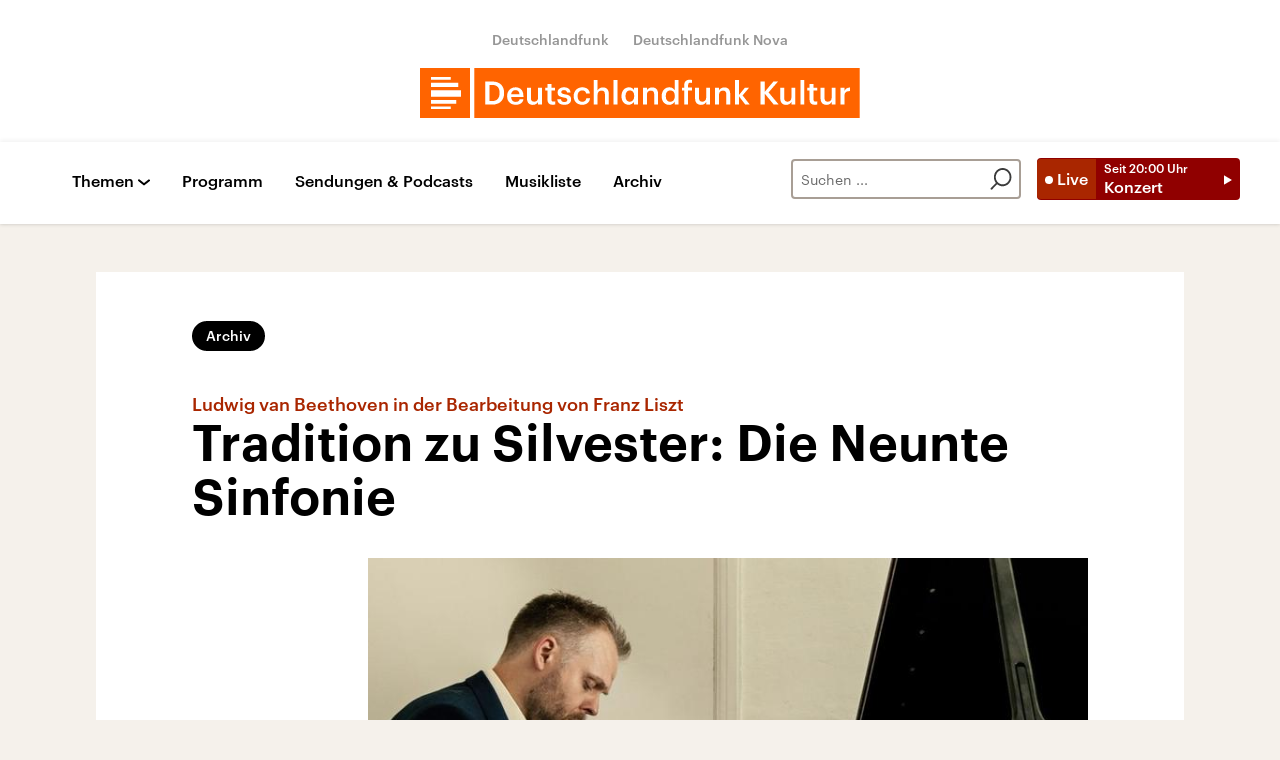

--- FILE ---
content_type: text/css; charset=UTF-8
request_url: https://www.deutschlandfunkkultur.de/static/generated/deutschlandfunk_kultur/styles.css
body_size: 42472
content:
@font-face{font-family:Graphik Web;src:url(../../fonts/Graphik-SemiboldItalic-Web.eot);src:url(../../fonts/Graphik-SemiboldItalic-Web.eot?#iefix)format("embedded-opentype"),url(../../fonts/Graphik-SemiboldItalic-Web.woff2)format("woff2"),url(../../fonts/Graphik-SemiboldItalic-Web.woff)format("woff");font-weight:600;font-style:italic;font-stretch:normal}@font-face{font-family:Graphik Web;src:url(../../fonts/Graphik-Semibold-Web.eot);src:url(../../fonts/Graphik-Semibold-Web.eot?#iefix)format("embedded-opentype"),url(../../fonts/Graphik-Semibold-Web.woff2)format("woff2"),url(../../fonts/Graphik-Semibold-Web.woff)format("woff");font-weight:600;font-style:normal;font-stretch:normal}@font-face{font-family:Graphik Web;src:url(../../fonts/Graphik-MediumItalic-Web.eot);src:url(../../fonts/Graphik-MediumItalic-Web.eot?#iefix)format("embedded-opentype"),url(../../fonts/Graphik-MediumItalic-Web.woff2)format("woff2"),url(../../fonts/Graphik-MediumItalic-Web.woff)format("woff");font-weight:500;font-style:italic;font-stretch:normal}@font-face{font-family:Graphik Web;src:url(../../fonts/Graphik-Medium-Web.eot);src:url(../../fonts/Graphik-Medium-Web.eot?#iefix)format("embedded-opentype"),url(../../fonts/Graphik-Medium-Web.woff2)format("woff2"),url(../../fonts/Graphik-Medium-Web.woff)format("woff");font-weight:500;font-style:normal;font-stretch:normal}@font-face{font-family:Graphik Web;src:url(../../fonts/Graphik-RegularItalic-Web.eot);src:url(../../fonts/Graphik-RegularItalic-Web.eot?#iefix)format("embedded-opentype"),url(../../fonts/Graphik-RegularItalic-Web.woff2)format("woff2"),url(../../fonts/Graphik-RegularItalic-Web.woff)format("woff");font-weight:400;font-style:italic;font-stretch:normal}@font-face{font-family:Graphik Web;src:url(../../fonts/Graphik-Regular-Web.eot);src:url(../../fonts/Graphik-Regular-Web.eot?#iefix)format("embedded-opentype"),url(../../fonts/Graphik-Regular-Web.woff2)format("woff2"),url(../../fonts/Graphik-Regular-Web.woff)format("woff");font-weight:400;font-style:normal;font-stretch:normal}@font-face{font-family:"swiper-icons";src:url(data:application/font-woff;charset=utf-8;base64,\ [base64]//wADZ2x5ZgAAAywAAADMAAAD2MHtryVoZWFkAAABbAAAADAAAAA2E2+eoWhoZWEAAAGcAAAAHwAAACQC9gDzaG10eAAAAigAAAAZAAAArgJkABFsb2NhAAAC0AAAAFoAAABaFQAUGG1heHAAAAG8AAAAHwAAACAAcABAbmFtZQAAA/gAAAE5AAACXvFdBwlwb3N0AAAFNAAAAGIAAACE5s74hXjaY2BkYGAAYpf5Hu/j+W2+MnAzMYDAzaX6QjD6/4//Bxj5GA8AuRwMYGkAPywL13jaY2BkYGA88P8Agx4j+/8fQDYfA1AEBWgDAIB2BOoAeNpjYGRgYNBh4GdgYgABEMnIABJzYNADCQAACWgAsQB42mNgYfzCOIGBlYGB0YcxjYGBwR1Kf2WQZGhhYGBiYGVmgAFGBiQQkOaawtDAoMBQxXjg/wEGPcYDDA4wNUA2CCgwsAAAO4EL6gAAeNpj2M0gyAACqxgGNWBkZ2D4/wMA+xkDdgAAAHjaY2BgYGaAYBkGRgYQiAHyGMF8FgYHIM3DwMHABGQrMOgyWDLEM1T9/w8UBfEMgLzE////P/5//f/V/xv+r4eaAAeMbAxwIUYmIMHEgKYAYjUcsDAwsLKxc3BycfPw8jEQA/[base64]/uznmfPFBNODM2K7MTQ45YEAZqGP81AmGGcF3iPqOop0r1SPTaTbVkfUe4HXj97wYE+yNwWYxwWu4v1ugWHgo3S1XdZEVqWM7ET0cfnLGxWfkgR42o2PvWrDMBSFj/IHLaF0zKjRgdiVMwScNRAoWUoH78Y2icB/yIY09An6AH2Bdu/UB+yxopYshQiEvnvu0dURgDt8QeC8PDw7Fpji3fEA4z/PEJ6YOB5hKh4dj3EvXhxPqH/SKUY3rJ7srZ4FZnh1PMAtPhwP6fl2PMJMPDgeQ4rY8YT6Gzao0eAEA409DuggmTnFnOcSCiEiLMgxCiTI6Cq5DZUd3Qmp10vO0LaLTd2cjN4fOumlc7lUYbSQcZFkutRG7g6JKZKy0RmdLY680CDnEJ+UMkpFFe1RN7nxdVpXrC4aTtnaurOnYercZg2YVmLN/d/gczfEimrE/fs/bOuq29Zmn8tloORaXgZgGa78yO9/cnXm2BpaGvq25Dv9S4E9+5SIc9PqupJKhYFSSl47+Qcr1mYNAAAAeNptw0cKwkAAAMDZJA8Q7OUJvkLsPfZ6zFVERPy8qHh2YER+3i/BP83vIBLLySsoKimrqKqpa2hp6+jq6RsYGhmbmJqZSy0sraxtbO3sHRydnEMU4uR6yx7JJXveP7WrDycAAAAAAAH//wACeNpjYGRgYOABYhkgZgJCZgZNBkYGLQZtIJsFLMYAAAw3ALgAeNolizEKgDAQBCchRbC2sFER0YD6qVQiBCv/H9ezGI6Z5XBAw8CBK/m5iQQVauVbXLnOrMZv2oLdKFa8Pjuru2hJzGabmOSLzNMzvutpB3N42mNgZGBg4GKQYzBhYMxJLMlj4GBgAYow/P/PAJJhLM6sSoWKfWCAAwDAjgbRAAB42mNgYGBkAIIbCZo5IPrmUn0hGA0AO8EFTQAA)format("woff");font-weight:400;font-style:normal}:root{--swiper-theme-color:#007aff}.swiper{margin-left:auto;margin-right:auto;position:relative;overflow:hidden;list-style:none;padding:0;z-index:1}.swiper-vertical>.swiper-wrapper{flex-direction:column}.swiper-wrapper{position:relative;width:100%;height:100%;z-index:1;display:flex;transition-property:-webkit-transform;transition-property:transform;transition-property:transform,-webkit-transform;box-sizing:content-box}.swiper-android .swiper-slide,.swiper-wrapper{-webkit-transform:translate3d(0,0,0);transform:translate3d(0,0,0)}.swiper-pointer-events{touch-action:pan-y}.swiper-pointer-events.swiper-vertical{touch-action:pan-x}.swiper-slide{flex-shrink:0;width:100%;height:100%;position:relative;transition-property:-webkit-transform;transition-property:transform;transition-property:transform,-webkit-transform}.swiper-slide-invisible-blank{visibility:hidden}.swiper-autoheight,.swiper-autoheight .swiper-slide{height:auto}.swiper-autoheight .swiper-wrapper{align-items:flex-start;transition-property:height,-webkit-transform;transition-property:transform,height;transition-property:transform,height,-webkit-transform}.swiper-backface-hidden .swiper-slide{-webkit-transform:translateZ(0);transform:translateZ(0);-webkit-backface-visibility:hidden;backface-visibility:hidden}.swiper-3d,.swiper-3d.swiper-css-mode .swiper-wrapper{-webkit-perspective:1200px;perspective:1200px}.swiper-3d .swiper-wrapper,.swiper-3d .swiper-slide,.swiper-3d .swiper-slide-shadow,.swiper-3d .swiper-slide-shadow-left,.swiper-3d .swiper-slide-shadow-right,.swiper-3d .swiper-slide-shadow-top,.swiper-3d .swiper-slide-shadow-bottom,.swiper-3d .swiper-cube-shadow{-webkit-transform-style:preserve-3d;transform-style:preserve-3d}.swiper-3d .swiper-slide-shadow,.swiper-3d .swiper-slide-shadow-left,.swiper-3d .swiper-slide-shadow-right,.swiper-3d .swiper-slide-shadow-top,.swiper-3d .swiper-slide-shadow-bottom{position:absolute;left:0;top:0;width:100%;height:100%;pointer-events:none;z-index:10}.swiper-3d .swiper-slide-shadow{background:rgba(0,0,0,.15)}.swiper-3d .swiper-slide-shadow-left{background-image:linear-gradient(to left,rgba(0,0,0,.5),transparent)}.swiper-3d .swiper-slide-shadow-right{background-image:linear-gradient(to right,rgba(0,0,0,.5),transparent)}.swiper-3d .swiper-slide-shadow-top{background-image:linear-gradient(to top,rgba(0,0,0,.5),transparent)}.swiper-3d .swiper-slide-shadow-bottom{background-image:linear-gradient(to bottom,rgba(0,0,0,.5),transparent)}.swiper-css-mode>.swiper-wrapper{overflow:auto;scrollbar-width:none;-ms-overflow-style:none}.swiper-css-mode>.swiper-wrapper::-webkit-scrollbar{display:none}.swiper-css-mode>.swiper-wrapper>.swiper-slide{scroll-snap-align:start start}.swiper-horizontal.swiper-css-mode>.swiper-wrapper{-ms-scroll-snap-type:x mandatory;scroll-snap-type:x mandatory}.swiper-vertical.swiper-css-mode>.swiper-wrapper{-ms-scroll-snap-type:y mandatory;scroll-snap-type:y mandatory}.swiper-centered>.swiper-wrapper::before{content:"";flex-shrink:0;order:9999}.swiper-centered.swiper-horizontal>.swiper-wrapper>.swiper-slide:first-child{-webkit-margin-start:var(--swiper-centered-offset-before);margin-inline-start:var(--swiper-centered-offset-before)}.swiper-centered.swiper-horizontal>.swiper-wrapper::before{height:100%;width:var(--swiper-centered-offset-after)}.swiper-centered.swiper-vertical>.swiper-wrapper>.swiper-slide:first-child{-webkit-margin-before:var(--swiper-centered-offset-before);margin-block-start:var(--swiper-centered-offset-before)}.swiper-centered.swiper-vertical>.swiper-wrapper::before{width:100%;height:var(--swiper-centered-offset-after)}.swiper-centered>.swiper-wrapper>.swiper-slide{scroll-snap-align:center center;scroll-snap-stop:always}.smartbanner{position:absolute;top:0;left:0;overflow-x:hidden;width:100%;height:84px;background:#f3f3f3;font-family:Helvetica,sans,sans-serif}.smartbanner__exit{position:absolute;top:calc(50% - 6px);left:9px;display:block;margin:0;width:12px;height:12px;border:0;text-align:center}.smartbanner__exit::before,.smartbanner__exit::after{position:absolute;width:1px;height:12px;background:#716f6f;content:" "}.smartbanner__exit::before{-webkit-transform:rotate(45deg);transform:rotate(45deg)}.smartbanner__exit::after{-webkit-transform:rotate(-45deg);transform:rotate(-45deg)}.smartbanner__icon{position:absolute;top:10px;left:30px;width:64px;height:64px;border-radius:15px;background-size:64px 64px}.smartbanner__info{position:absolute;top:10px;left:104px;display:flex;overflow-y:hidden;width:60%;height:64px;align-items:center;color:#000}.smartbanner__info__title{font-size:14px}.smartbanner__info__author,.smartbanner__info__price{font-size:12px}.smartbanner__button{position:absolute;top:32px;right:10px;z-index:1;display:block;padding:0 10px;min-width:10%;border-radius:5px;background:#f3f3f3;color:#1474fc;font-size:18px;text-align:center;text-decoration:none}.smartbanner__button__label{text-align:center}.smartbanner.smartbanner--android{background:#3d3d3d url([data-uri]);box-shadow:inset 0 4px 0#88b131}.smartbanner.smartbanner--android .smartbanner__exit{left:6px;margin-right:7px;width:17px;height:17px;border-radius:14px;background:#1c1e21;box-shadow:0 1px 2px rgba(0,0,0,.8) inset,0 1px 1px rgba(255,255,255,.3);color:#b1b1b3;font-family:"ArialRoundedMTBold",Arial;font-size:20px;line-height:17px;text-shadow:0 1px 1px #000}.smartbanner.smartbanner--android .smartbanner__exit::before,.smartbanner.smartbanner--android .smartbanner__exit::after{top:3px;left:8px;width:2px;height:11px;background:#b1b1b3}.smartbanner.smartbanner--android .smartbanner__exit:active,.smartbanner.smartbanner--android .smartbanner__exit:hover{color:#eee}.smartbanner.smartbanner--android .smartbanner__icon{background-color:transparent;box-shadow:none}.smartbanner.smartbanner--android .smartbanner__info{color:#ccc;text-shadow:0 1px 2px #000}.smartbanner.smartbanner--android .smartbanner__info__title{color:#fff;font-weight:700}.smartbanner.smartbanner--android .smartbanner__button{top:30px;right:20px;padding:0;min-width:12%;border-radius:0;background:0 0;box-shadow:0 0 0 1px #333,0 0 0 2px #dddcdc;color:#d1d1d1;font-size:14px;font-weight:700}.smartbanner.smartbanner--android .smartbanner__button:active,.smartbanner.smartbanner--android .smartbanner__button:hover{background:0 0}.smartbanner.smartbanner--android .smartbanner__button__label{display:block;padding:0 10px;background:#42b6c9;background:linear-gradient(to bottom,#42b6c9,#39a9bb);box-shadow:none;line-height:24px;text-align:center;text-shadow:none;text-transform:none}.smartbanner.smartbanner--android .smartbanner__button__label:active,.smartbanner.smartbanner--android .smartbanner__button__label:hover{background:#2ac7e1}@media print,screen and (max-width:47.99875em){.b-image.is-over-container-small{max-width:100vw;margin-right:-getcontainerpadding(small);margin-left:-getcontainerpadding(small)}}@media print,screen and (min-width:48em) and (max-width:63.99875em){.b-image.is-over-container-medium{max-width:100vw;margin-right:-getcontainerpadding(medium);margin-left:-getcontainerpadding(medium)}}.u-content-separator-mobile-sm{margin-bottom:1.5rem}@media print,screen and (min-width:48em){.u-content-separator-mobile-sm{margin-bottom:0}}.u-content-separator-mobile-xl{margin-bottom:3rem}@media print,screen and (min-width:48em){.u-content-separator-mobile-xl{margin-bottom:0}}.u-content-separator-mobile-xxl{margin-bottom:4rem}@media print,screen and (min-width:48em){.u-content-separator-mobile-xxl{margin-bottom:0}}.u-content-separator-default{margin-bottom:3rem}@media print,screen and (min-width:48em){.u-content-separator-default{margin-bottom:4rem}}.u-content-separator-xxxl-xxxl{margin-bottom:5rem}@media print,screen and (min-width:48em){.u-content-separator-xxxl-xxxl{margin-bottom:5rem}}.u-content-separator-md-0{margin-bottom:2rem}@media print,screen and (min-width:48em){.u-content-separator-md-0{margin-bottom:0}}.u-content-separator-lg-xxl{margin-bottom:2.5rem}@media print,screen and (min-width:48em){.u-content-separator-lg-xxl{margin-bottom:4rem}}.u-content-separator-md-xl{margin-bottom:2rem}@media print,screen and (min-width:48em){.u-content-separator-md-xl{margin-bottom:3rem}}.u-content-separator-md-xs{margin-bottom:2rem}@media print,screen and (min-width:48em){.u-content-separator-md-xs{margin-bottom:1rem}}.u-content-separator-xxxs-sm{margin-bottom:.2rem}@media print,screen and (min-width:48em){.u-content-separator-xxxs-sm{margin-bottom:1.5rem}}.u-content-separator-xxl-xxxl{margin-bottom:3rem}@media print,screen and (min-width:48em){.u-content-separator-xxl-xxxl{margin-bottom:7rem}}.u-content-separator-big{margin-bottom:3rem}@media print,screen and (min-width:48em){.u-content-separator-big{margin-bottom:7rem}}.b-form-audiothek .form-audiothek-row,.u-content-separator-sm-xs{margin-bottom:1.5rem}@media print,screen and (min-width:48em){.b-form-audiothek .form-audiothek-row,.u-content-separator-sm-xs{margin-bottom:1rem}}.u-content-separator-xxs-1-xxs-1{margin-bottom:.8rem}@media print,screen and (min-width:48em){.u-content-separator-xxs-1-xxs-1{margin-bottom:.8rem}}.u-text-regular{font-weight:400}.u-text-medium{font-weight:500}.u-text-semibold{font-weight:600}.u-text-underline{text-decoration:underline}.u-text-italic{font-style:italic}.u-visually-hidden{overflow:hidden;position:absolute;width:1px;height:1px;clip:rect(1px,1px,1px,1px)}
/*!
 * smartbanner.js v1.19.0 <https://github.com/ain/smartbanner.js>
 * Copyright © 2022 Ain Tohvri, contributors. Licensed under GPL-3.0.
 */
.smartbanner.smartbanner--android .smartbanner__button__label{display:block;padding:0 10px;background:#5f36b4;background:linear-gradient(to bottom,#5f36b4,#653cf8);box-shadow:none;line-height:24px;text-align:center;text-shadow:none;text-transform:none}.smartbanner.smartbanner--android .smartbanner__button__label:active,.smartbanner.smartbanner--android .smartbanner__button__label:hover{background:#653cf8}.u-space-top-0{margin-top:0}.u-space-top-0.has-last-child-clear:last-child{margin-top:0}.u-space-top-xxxs{margin-top:.2rem}.u-space-top-xxxs.has-last-child-clear:last-child{margin-top:0}.u-space-top-xxs{margin-top:.5rem}.u-space-top-xxs.has-last-child-clear:last-child{margin-top:0}.u-space-top-xxs-1{margin-top:.8rem}.u-space-top-xxs-1.has-last-child-clear:last-child{margin-top:0}.u-space-top-xs{margin-top:1rem}.u-space-top-xs.has-last-child-clear:last-child{margin-top:0}.u-space-top-sm{margin-top:1.5rem}.u-space-top-sm.has-last-child-clear:last-child{margin-top:0}.u-space-top-md{margin-top:2rem}.u-space-top-md.has-last-child-clear:last-child{margin-top:0}.u-space-top-lg{margin-top:2.5rem}.u-space-top-lg.has-last-child-clear:last-child{margin-top:0}.u-space-top-xl{margin-top:3rem}.u-space-top-xl.has-last-child-clear:last-child{margin-top:0}.u-space-top-xxl{margin-top:4rem}.u-space-top-xxl.has-last-child-clear:last-child{margin-top:0}.u-space-top-xxxl{margin-top:5rem}.u-space-top-xxxl.has-last-child-clear:last-child{margin-top:0}.u-space-top-xxxxl{margin-top:7rem}.u-space-top-xxxxl.has-last-child-clear:last-child{margin-top:0}.u-space-bottom-0{margin-bottom:0}.u-space-bottom-0.has-last-child-clear:last-child{margin-bottom:0}.u-space-bottom-xxxs{margin-bottom:.2rem}.u-space-bottom-xxxs.has-last-child-clear:last-child{margin-bottom:0}.u-space-bottom-xxs{margin-bottom:.5rem}.u-space-bottom-xxs.has-last-child-clear:last-child{margin-bottom:0}.u-space-bottom-xxs-1{margin-bottom:.8rem}.u-space-bottom-xxs-1.has-last-child-clear:last-child{margin-bottom:0}.u-space-bottom-xs{margin-bottom:1rem}.u-space-bottom-xs.has-last-child-clear:last-child{margin-bottom:0}.u-space-bottom-sm{margin-bottom:1.5rem}.u-space-bottom-sm.has-last-child-clear:last-child{margin-bottom:0}.u-space-bottom-md{margin-bottom:2rem}.u-space-bottom-md.has-last-child-clear:last-child{margin-bottom:0}.u-space-bottom-lg{margin-bottom:2.5rem}.u-space-bottom-lg.has-last-child-clear:last-child{margin-bottom:0}.u-space-bottom-xl{margin-bottom:3rem}.u-space-bottom-xl.has-last-child-clear:last-child{margin-bottom:0}.u-space-bottom-xxl{margin-bottom:4rem}.u-space-bottom-xxl.has-last-child-clear:last-child{margin-bottom:0}.u-space-bottom-xxxl{margin-bottom:5rem}.u-space-bottom-xxxl.has-last-child-clear:last-child{margin-bottom:0}.u-space-bottom-xxxxl{margin-bottom:7rem}.u-space-bottom-xxxxl.has-last-child-clear:last-child{margin-bottom:0}.u-space-right-0{margin-right:0}.u-space-right-0.has-last-child-clear:last-child{margin-right:0}.u-space-right-xxxs{margin-right:.2rem}.u-space-right-xxxs.has-last-child-clear:last-child{margin-right:0}.u-space-right-xxs{margin-right:.5rem}.u-space-right-xxs.has-last-child-clear:last-child{margin-right:0}.u-space-right-xxs-1{margin-right:.8rem}.u-space-right-xxs-1.has-last-child-clear:last-child{margin-right:0}.u-space-right-xs{margin-right:1rem}.u-space-right-xs.has-last-child-clear:last-child{margin-right:0}.u-space-right-sm{margin-right:1.5rem}.u-space-right-sm.has-last-child-clear:last-child{margin-right:0}.u-space-right-md{margin-right:2rem}.u-space-right-md.has-last-child-clear:last-child{margin-right:0}.u-space-right-lg{margin-right:2.5rem}.u-space-right-lg.has-last-child-clear:last-child{margin-right:0}.u-space-right-xl{margin-right:3rem}.u-space-right-xl.has-last-child-clear:last-child{margin-right:0}.u-space-right-xxl{margin-right:4rem}.u-space-right-xxl.has-last-child-clear:last-child{margin-right:0}.u-space-right-xxxl{margin-right:5rem}.u-space-right-xxxl.has-last-child-clear:last-child{margin-right:0}.u-space-right-xxxxl{margin-right:7rem}.u-space-right-xxxxl.has-last-child-clear:last-child{margin-right:0}.u-space-left-0{margin-left:0}.u-space-left-0.has-last-child-clear:last-child{margin-left:0}.u-space-left-xxxs{margin-left:.2rem}.u-space-left-xxxs.has-last-child-clear:last-child{margin-left:0}.u-space-left-xxs{margin-left:.5rem}.u-space-left-xxs.has-last-child-clear:last-child{margin-left:0}.u-space-left-xxs-1{margin-left:.8rem}.u-space-left-xxs-1.has-last-child-clear:last-child{margin-left:0}.u-space-left-xs{margin-left:1rem}.u-space-left-xs.has-last-child-clear:last-child{margin-left:0}.u-space-left-sm{margin-left:1.5rem}.u-space-left-sm.has-last-child-clear:last-child{margin-left:0}.u-space-left-md{margin-left:2rem}.u-space-left-md.has-last-child-clear:last-child{margin-left:0}.u-space-left-lg{margin-left:2.5rem}.u-space-left-lg.has-last-child-clear:last-child{margin-left:0}.u-space-left-xl{margin-left:3rem}.u-space-left-xl.has-last-child-clear:last-child{margin-left:0}.u-space-left-xxl{margin-left:4rem}.u-space-left-xxl.has-last-child-clear:last-child{margin-left:0}.u-space-left-xxxl{margin-left:5rem}.u-space-left-xxxl.has-last-child-clear:last-child{margin-left:0}.u-space-left-xxxxl{margin-left:7rem}.u-space-left-xxxxl.has-last-child-clear:last-child{margin-left:0}@-webkit-keyframes pulseColors{0%{background-color:#eee}50%{background-color:#d7d4d4}to{background-color:#eee}}@keyframes pulseColors{0%{background-color:#eee}50%{background-color:#d7d4d4}to{background-color:#eee}}@-webkit-keyframes pulseColorsAlt{0%{background-color:#fff}50%{background-color:#f5f1eb}to{background-color:#fff}}@keyframes pulseColorsAlt{0%{background-color:#fff}50%{background-color:#f5f1eb}to{background-color:#fff}}@-webkit-keyframes fadein{0%{opacity:0}to{opacity:1}}@keyframes fadein{0%{opacity:0}to{opacity:1}}.is-teaser-loader-effect-fade-in{-webkit-animation:fadein 1.75s;animation:fadein 1.75s}.is-teaser-loader-effect-image,.is-calendar-loading-effect{-webkit-animation:pulseColors 3s infinite;animation:pulseColors 3s infinite}.is-calendar-loading-effect-alt{-webkit-animation:pulseColorsAlt 3s infinite;animation:pulseColorsAlt 3s infinite}input:focus{outline:0}input,textarea{box-sizing:content-box;border-radius:0}button,input[type=reset],input[type=button],input[type=submit],input[type=checkbox],input[type=radio],select{box-sizing:border-box}input[type=checkbox],input[type=radio]{width:13px;height:13px}input::-webkit-outer-spin-button,input::-webkit-inner-spin-button{-webkit-appearance:none;appearance:none;margin:0}input[type=number]{-webkit-appearance:textfield;appearance:textfield}input[type=search]{-webkit-box-sizing:content-box;-webkit-appearance:textfield}::-webkit-search-decoration{display:none}button,input[type=reset],input[type=button],input[type=submit]{overflow:visible;width:auto}::-webkit-file-upload-button{border:0;padding:0;background:0 0}textarea{overflow:auto;vertical-align:top}select[multiple]{vertical-align:top}header,footer,section,article,main{display:block}*,::before,::after{box-sizing:inherit;margin:0;padding:0}::selection{text-shadow:none;color:#fff;background-color:rgba(0,0,0,.99)}button::-moz-focus-inner{border:0;padding:0}button{overflow:visible;-webkit-appearance:none;appearance:none;outline:0;border:0;border-radius:0;text-transform:none;background-color:transparent}abbr,abbr[title]{border:0;font-variant:none;text-decoration:none;letter-spacing:normal;cursor:inherit}.delta-migration details,.delta-migration pre{margin-left:2rem;padding:.5rem}.delta-migration pre{outline:1px solid #ccc;margin:5px;padding:5px}.delta-migration .string{color:green}.delta-migration .number{color:#ff8c00}.delta-migration .boolean{color:#00f}.delta-migration .null{color:#f0f}.delta-migration .key{color:red}.delta-migration pre{background-color:#eee}img{vertical-align:middle}*,::before,::after{box-sizing:border-box;margin:0;padding:0}html{font-size:62.5%}@media screen and (-ms-high-contrast:active),(-ms-high-contrast:none){html{font-size:10px}}body{font-family:Graphik Web,"Helvetica Neue",Helvetica,Arial,sans-serif;font-size:1.6rem;font-weight:400;line-height:2.4rem;text-align:left;text-rendering:optimizeLegibility;color:#000;background:#f5f1eb}@media print,screen and (min-width:64em){body{font-size:1.8rem;line-height:2.8rem}}a{text-decoration:none}p{margin:0;padding:0 0 8px}@media print,screen and (min-width:64em){p{padding-bottom:16px}}input,label,select,button,textarea{font-family:Graphik Web,"Helvetica Neue",Helvetica,Arial,sans-serif}ul{margin:0;padding:0;list-style:none}h1,.h1{padding-bottom:16px;font-size:2.4rem;font-weight:700;line-height:3.2rem}@media print,screen and (min-width:64em){h1,.h1{padding-bottom:32px;font-size:5rem;line-height:5.4rem}}.grid-container,.b-breaking-news-bar .breaking-news-bar-wrapper{padding-right:.8rem;padding-left:.8rem;max-width:145.6rem;margin-left:auto;margin-right:auto}@media print,screen and (min-width:48em){.grid-container,.b-breaking-news-bar .breaking-news-bar-wrapper{padding-right:.8rem;padding-left:.8rem}}.grid-container.fluid,.b-breaking-news-bar .fluid.breaking-news-bar-wrapper{padding-right:.8rem;padding-left:.8rem;max-width:100%;margin-left:auto;margin-right:auto}@media print,screen and (min-width:48em){.grid-container.fluid,.b-breaking-news-bar .fluid.breaking-news-bar-wrapper{padding-right:.8rem;padding-left:.8rem}}.grid-container.full,.b-breaking-news-bar .full.breaking-news-bar-wrapper{padding-right:0;padding-left:0;max-width:100%;margin-left:auto;margin-right:auto}.grid-x{display:flex;flex-flow:row wrap}.cell{flex:0 0 auto;min-height:0;min-width:0;width:100%}.cell.auto{flex:1 1 0}.cell.shrink{flex:0 0 auto}.grid-x>.auto{width:auto}.grid-x>.shrink{width:auto}.grid-x>.small-shrink,.grid-x>.small-full,.grid-x>.small-1,.grid-x>.small-2,.grid-x>.small-3,.grid-x>.small-4,.grid-x>.small-5,.grid-x>.small-6,.grid-x>.small-7,.grid-x>.small-8,.grid-x>.small-9,.grid-x>.small-10,.grid-x>.small-11,.grid-x>.small-12{flex-basis:auto}@media print,screen and (min-width:48em){.grid-x>.medium-shrink,.grid-x>.medium-full,.grid-x>.medium-1,.grid-x>.medium-2,.grid-x>.medium-3,.grid-x>.medium-4,.grid-x>.medium-5,.grid-x>.medium-6,.grid-x>.medium-7,.grid-x>.medium-8,.grid-x>.medium-9,.grid-x>.medium-10,.grid-x>.medium-11,.grid-x>.medium-12{flex-basis:auto}}@media print,screen and (min-width:64em){.grid-x>.large-shrink,.grid-x>.large-full,.grid-x>.large-1,.grid-x>.large-2,.grid-x>.large-3,.grid-x>.large-4,.grid-x>.large-5,.grid-x>.large-6,.grid-x>.large-7,.grid-x>.large-8,.grid-x>.large-9,.grid-x>.large-10,.grid-x>.large-11,.grid-x>.large-12{flex-basis:auto}}@media screen and (min-width:75em){.grid-x>.xlarge-shrink,.grid-x>.xlarge-full,.grid-x>.xlarge-1,.grid-x>.xlarge-2,.grid-x>.xlarge-3,.grid-x>.xlarge-4,.grid-x>.xlarge-5,.grid-x>.xlarge-6,.grid-x>.xlarge-7,.grid-x>.xlarge-8,.grid-x>.xlarge-9,.grid-x>.xlarge-10,.grid-x>.xlarge-11,.grid-x>.xlarge-12{flex-basis:auto}}@media screen and (min-width:90em){.grid-x>.xxlarge-shrink,.grid-x>.xxlarge-full,.grid-x>.xxlarge-1,.grid-x>.xxlarge-2,.grid-x>.xxlarge-3,.grid-x>.xxlarge-4,.grid-x>.xxlarge-5,.grid-x>.xxlarge-6,.grid-x>.xxlarge-7,.grid-x>.xxlarge-8,.grid-x>.xxlarge-9,.grid-x>.xxlarge-10,.grid-x>.xxlarge-11,.grid-x>.xxlarge-12{flex-basis:auto}}.grid-x>.small-12,.grid-x>.small-11,.grid-x>.small-10,.grid-x>.small-9,.grid-x>.small-8,.grid-x>.small-7,.grid-x>.small-6,.grid-x>.small-5,.grid-x>.small-4,.grid-x>.small-3,.grid-x>.small-2,.grid-x>.small-1{flex:0 0 auto}.grid-x>.small-1{width:8.3333333333%}.grid-x>.small-2{width:16.6666666667%}.grid-x>.small-3{width:25%}.grid-x>.small-4{width:33.3333333333%}.grid-x>.small-5{width:41.6666666667%}.grid-x>.small-6{width:50%}.grid-x>.small-7{width:58.3333333333%}.grid-x>.small-8{width:66.6666666667%}.grid-x>.small-9{width:75%}.grid-x>.small-10{width:83.3333333333%}.grid-x>.small-11{width:91.6666666667%}.grid-x>.small-12{width:100%}@media print,screen and (min-width:48em){.grid-x>.medium-auto{flex:1 1 0;width:auto}.grid-x>.medium-12,.grid-x>.medium-11,.grid-x>.medium-10,.grid-x>.medium-9,.grid-x>.medium-8,.grid-x>.medium-7,.grid-x>.medium-6,.grid-x>.medium-5,.grid-x>.medium-4,.grid-x>.medium-3,.grid-x>.medium-2,.grid-x>.medium-1,.grid-x>.medium-shrink{flex:0 0 auto}.grid-x>.medium-shrink{width:auto}.grid-x>.medium-1{width:8.3333333333%}.grid-x>.medium-2{width:16.6666666667%}.grid-x>.medium-3{width:25%}.grid-x>.medium-4{width:33.3333333333%}.grid-x>.medium-5{width:41.6666666667%}.grid-x>.medium-6{width:50%}.grid-x>.medium-7{width:58.3333333333%}.grid-x>.medium-8{width:66.6666666667%}.grid-x>.medium-9{width:75%}.grid-x>.medium-10{width:83.3333333333%}.grid-x>.medium-11{width:91.6666666667%}.grid-x>.medium-12{width:100%}}@media print,screen and (min-width:64em){.grid-x>.large-auto{flex:1 1 0;width:auto}.grid-x>.large-12,.grid-x>.large-11,.grid-x>.large-10,.grid-x>.large-9,.grid-x>.large-8,.grid-x>.large-7,.grid-x>.large-6,.grid-x>.large-5,.grid-x>.large-4,.grid-x>.large-3,.grid-x>.large-2,.grid-x>.large-1,.grid-x>.large-shrink{flex:0 0 auto}.grid-x>.large-shrink{width:auto}.grid-x>.large-1{width:8.3333333333%}.grid-x>.large-2{width:16.6666666667%}.grid-x>.large-3{width:25%}.grid-x>.large-4{width:33.3333333333%}.grid-x>.large-5{width:41.6666666667%}.grid-x>.large-6{width:50%}.grid-x>.large-7{width:58.3333333333%}.grid-x>.large-8{width:66.6666666667%}.grid-x>.large-9{width:75%}.grid-x>.large-10{width:83.3333333333%}.grid-x>.large-11{width:91.6666666667%}.grid-x>.large-12{width:100%}}@media screen and (min-width:75em){.grid-x>.xlarge-auto{flex:1 1 0;width:auto}.grid-x>.xlarge-12,.grid-x>.xlarge-11,.grid-x>.xlarge-10,.grid-x>.xlarge-9,.grid-x>.xlarge-8,.grid-x>.xlarge-7,.grid-x>.xlarge-6,.grid-x>.xlarge-5,.grid-x>.xlarge-4,.grid-x>.xlarge-3,.grid-x>.xlarge-2,.grid-x>.xlarge-1,.grid-x>.xlarge-shrink{flex:0 0 auto}.grid-x>.xlarge-shrink{width:auto}.grid-x>.xlarge-1{width:8.3333333333%}.grid-x>.xlarge-2{width:16.6666666667%}.grid-x>.xlarge-3{width:25%}.grid-x>.xlarge-4{width:33.3333333333%}.grid-x>.xlarge-5{width:41.6666666667%}.grid-x>.xlarge-6{width:50%}.grid-x>.xlarge-7{width:58.3333333333%}.grid-x>.xlarge-8{width:66.6666666667%}.grid-x>.xlarge-9{width:75%}.grid-x>.xlarge-10{width:83.3333333333%}.grid-x>.xlarge-11{width:91.6666666667%}.grid-x>.xlarge-12{width:100%}}@media screen and (min-width:90em){.grid-x>.xxlarge-auto{flex:1 1 0;width:auto}.grid-x>.xxlarge-12,.grid-x>.xxlarge-11,.grid-x>.xxlarge-10,.grid-x>.xxlarge-9,.grid-x>.xxlarge-8,.grid-x>.xxlarge-7,.grid-x>.xxlarge-6,.grid-x>.xxlarge-5,.grid-x>.xxlarge-4,.grid-x>.xxlarge-3,.grid-x>.xxlarge-2,.grid-x>.xxlarge-1,.grid-x>.xxlarge-shrink{flex:0 0 auto}.grid-x>.xxlarge-shrink{width:auto}.grid-x>.xxlarge-1{width:8.3333333333%}.grid-x>.xxlarge-2{width:16.6666666667%}.grid-x>.xxlarge-3{width:25%}.grid-x>.xxlarge-4{width:33.3333333333%}.grid-x>.xxlarge-5{width:41.6666666667%}.grid-x>.xxlarge-6{width:50%}.grid-x>.xxlarge-7{width:58.3333333333%}.grid-x>.xxlarge-8{width:66.6666666667%}.grid-x>.xxlarge-9{width:75%}.grid-x>.xxlarge-10{width:83.3333333333%}.grid-x>.xxlarge-11{width:91.6666666667%}.grid-x>.xxlarge-12{width:100%}}.grid-margin-x:not(.grid-x)>.cell{width:auto}.grid-margin-y:not(.grid-y)>.cell{height:auto}.grid-margin-x{margin-left:-.8rem;margin-right:-.8rem}@media print,screen and (min-width:48em){.grid-margin-x{margin-left:-.8rem;margin-right:-.8rem}}.grid-margin-x>.cell{width:calc(100% - 1.6rem);margin-left:.8rem;margin-right:.8rem}@media print,screen and (min-width:48em){.grid-margin-x>.cell{width:calc(100% - 1.6rem);margin-left:.8rem;margin-right:.8rem}}.grid-margin-x>.auto{width:auto}.grid-margin-x>.shrink{width:auto}.grid-margin-x>.small-1{width:calc(8.3333333333% - 1.6rem)}.grid-margin-x>.small-2{width:calc(16.6666666667% - 1.6rem)}.grid-margin-x>.small-3{width:calc(25% - 1.6rem)}.grid-margin-x>.small-4{width:calc(33.3333333333% - 1.6rem)}.grid-margin-x>.small-5{width:calc(41.6666666667% - 1.6rem)}.grid-margin-x>.small-6{width:calc(50% - 1.6rem)}.grid-margin-x>.small-7{width:calc(58.3333333333% - 1.6rem)}.grid-margin-x>.small-8{width:calc(66.6666666667% - 1.6rem)}.grid-margin-x>.small-9{width:calc(75% - 1.6rem)}.grid-margin-x>.small-10{width:calc(83.3333333333% - 1.6rem)}.grid-margin-x>.small-11{width:calc(91.6666666667% - 1.6rem)}.grid-margin-x>.small-12{width:calc(100% - 1.6rem)}@media print,screen and (min-width:48em){.grid-margin-x>.auto{width:auto}.grid-margin-x>.shrink{width:auto}.grid-margin-x>.small-1{width:calc(8.3333333333% - 1.6rem)}.grid-margin-x>.small-2{width:calc(16.6666666667% - 1.6rem)}.grid-margin-x>.small-3{width:calc(25% - 1.6rem)}.grid-margin-x>.small-4{width:calc(33.3333333333% - 1.6rem)}.grid-margin-x>.small-5{width:calc(41.6666666667% - 1.6rem)}.grid-margin-x>.small-6{width:calc(50% - 1.6rem)}.grid-margin-x>.small-7{width:calc(58.3333333333% - 1.6rem)}.grid-margin-x>.small-8{width:calc(66.6666666667% - 1.6rem)}.grid-margin-x>.small-9{width:calc(75% - 1.6rem)}.grid-margin-x>.small-10{width:calc(83.3333333333% - 1.6rem)}.grid-margin-x>.small-11{width:calc(91.6666666667% - 1.6rem)}.grid-margin-x>.small-12{width:calc(100% - 1.6rem)}.grid-margin-x>.medium-auto{width:auto}.grid-margin-x>.medium-shrink{width:auto}.grid-margin-x>.medium-1{width:calc(8.3333333333% - 1.6rem)}.grid-margin-x>.medium-2{width:calc(16.6666666667% - 1.6rem)}.grid-margin-x>.medium-3{width:calc(25% - 1.6rem)}.grid-margin-x>.medium-4{width:calc(33.3333333333% - 1.6rem)}.grid-margin-x>.medium-5{width:calc(41.6666666667% - 1.6rem)}.grid-margin-x>.medium-6{width:calc(50% - 1.6rem)}.grid-margin-x>.medium-7{width:calc(58.3333333333% - 1.6rem)}.grid-margin-x>.medium-8{width:calc(66.6666666667% - 1.6rem)}.grid-margin-x>.medium-9{width:calc(75% - 1.6rem)}.grid-margin-x>.medium-10{width:calc(83.3333333333% - 1.6rem)}.grid-margin-x>.medium-11{width:calc(91.6666666667% - 1.6rem)}.grid-margin-x>.medium-12{width:calc(100% - 1.6rem)}}@media print,screen and (min-width:64em){.grid-margin-x>.large-auto{width:auto}.grid-margin-x>.large-shrink{width:auto}.grid-margin-x>.large-1{width:calc(8.3333333333% - 1.6rem)}.grid-margin-x>.large-2{width:calc(16.6666666667% - 1.6rem)}.grid-margin-x>.large-3{width:calc(25% - 1.6rem)}.grid-margin-x>.large-4{width:calc(33.3333333333% - 1.6rem)}.grid-margin-x>.large-5{width:calc(41.6666666667% - 1.6rem)}.grid-margin-x>.large-6{width:calc(50% - 1.6rem)}.grid-margin-x>.large-7{width:calc(58.3333333333% - 1.6rem)}.grid-margin-x>.large-8{width:calc(66.6666666667% - 1.6rem)}.grid-margin-x>.large-9{width:calc(75% - 1.6rem)}.grid-margin-x>.large-10{width:calc(83.3333333333% - 1.6rem)}.grid-margin-x>.large-11{width:calc(91.6666666667% - 1.6rem)}.grid-margin-x>.large-12{width:calc(100% - 1.6rem)}}@media screen and (min-width:75em){.grid-margin-x>.xlarge-auto{width:auto}.grid-margin-x>.xlarge-shrink{width:auto}.grid-margin-x>.xlarge-1{width:calc(8.3333333333% - 1.6rem)}.grid-margin-x>.xlarge-2{width:calc(16.6666666667% - 1.6rem)}.grid-margin-x>.xlarge-3{width:calc(25% - 1.6rem)}.grid-margin-x>.xlarge-4{width:calc(33.3333333333% - 1.6rem)}.grid-margin-x>.xlarge-5{width:calc(41.6666666667% - 1.6rem)}.grid-margin-x>.xlarge-6{width:calc(50% - 1.6rem)}.grid-margin-x>.xlarge-7{width:calc(58.3333333333% - 1.6rem)}.grid-margin-x>.xlarge-8{width:calc(66.6666666667% - 1.6rem)}.grid-margin-x>.xlarge-9{width:calc(75% - 1.6rem)}.grid-margin-x>.xlarge-10{width:calc(83.3333333333% - 1.6rem)}.grid-margin-x>.xlarge-11{width:calc(91.6666666667% - 1.6rem)}.grid-margin-x>.xlarge-12{width:calc(100% - 1.6rem)}}@media screen and (min-width:90em){.grid-margin-x>.xxlarge-auto{width:auto}.grid-margin-x>.xxlarge-shrink{width:auto}.grid-margin-x>.xxlarge-1{width:calc(8.3333333333% - 1.6rem)}.grid-margin-x>.xxlarge-2{width:calc(16.6666666667% - 1.6rem)}.grid-margin-x>.xxlarge-3{width:calc(25% - 1.6rem)}.grid-margin-x>.xxlarge-4{width:calc(33.3333333333% - 1.6rem)}.grid-margin-x>.xxlarge-5{width:calc(41.6666666667% - 1.6rem)}.grid-margin-x>.xxlarge-6{width:calc(50% - 1.6rem)}.grid-margin-x>.xxlarge-7{width:calc(58.3333333333% - 1.6rem)}.grid-margin-x>.xxlarge-8{width:calc(66.6666666667% - 1.6rem)}.grid-margin-x>.xxlarge-9{width:calc(75% - 1.6rem)}.grid-margin-x>.xxlarge-10{width:calc(83.3333333333% - 1.6rem)}.grid-margin-x>.xxlarge-11{width:calc(91.6666666667% - 1.6rem)}.grid-margin-x>.xxlarge-12{width:calc(100% - 1.6rem)}}.grid-padding-x .grid-padding-x{margin-right:-.8rem;margin-left:-.8rem}@media print,screen and (min-width:48em){.grid-padding-x .grid-padding-x{margin-right:-.8rem;margin-left:-.8rem}}.grid-container:not(.full)>.grid-padding-x,.b-breaking-news-bar .breaking-news-bar-wrapper:not(.full)>.grid-padding-x{margin-right:-.8rem;margin-left:-.8rem}@media print,screen and (min-width:48em){.grid-container:not(.full)>.grid-padding-x,.b-breaking-news-bar .breaking-news-bar-wrapper:not(.full)>.grid-padding-x{margin-right:-.8rem;margin-left:-.8rem}}.grid-padding-x>.cell{padding-right:.8rem;padding-left:.8rem}@media print,screen and (min-width:48em){.grid-padding-x>.cell{padding-right:.8rem;padding-left:.8rem}}.small-up-1>.cell{width:100%}.small-up-2>.cell{width:50%}.small-up-3>.cell{width:33.3333333333%}.small-up-4>.cell{width:25%}.small-up-5>.cell{width:20%}.small-up-6>.cell{width:16.6666666667%}.small-up-7>.cell{width:14.2857142857%}.small-up-8>.cell{width:12.5%}@media print,screen and (min-width:48em){.medium-up-1>.cell{width:100%}.medium-up-2>.cell{width:50%}.medium-up-3>.cell{width:33.3333333333%}.medium-up-4>.cell{width:25%}.medium-up-5>.cell{width:20%}.medium-up-6>.cell{width:16.6666666667%}.medium-up-7>.cell{width:14.2857142857%}.medium-up-8>.cell{width:12.5%}}@media print,screen and (min-width:64em){.large-up-1>.cell{width:100%}.large-up-2>.cell{width:50%}.large-up-3>.cell{width:33.3333333333%}.large-up-4>.cell{width:25%}.large-up-5>.cell{width:20%}.large-up-6>.cell{width:16.6666666667%}.large-up-7>.cell{width:14.2857142857%}.large-up-8>.cell{width:12.5%}}@media screen and (min-width:75em){.xlarge-up-1>.cell{width:100%}.xlarge-up-2>.cell{width:50%}.xlarge-up-3>.cell{width:33.3333333333%}.xlarge-up-4>.cell{width:25%}.xlarge-up-5>.cell{width:20%}.xlarge-up-6>.cell{width:16.6666666667%}.xlarge-up-7>.cell{width:14.2857142857%}.xlarge-up-8>.cell{width:12.5%}}@media screen and (min-width:90em){.xxlarge-up-1>.cell{width:100%}.xxlarge-up-2>.cell{width:50%}.xxlarge-up-3>.cell{width:33.3333333333%}.xxlarge-up-4>.cell{width:25%}.xxlarge-up-5>.cell{width:20%}.xxlarge-up-6>.cell{width:16.6666666667%}.xxlarge-up-7>.cell{width:14.2857142857%}.xxlarge-up-8>.cell{width:12.5%}}.grid-margin-x.small-up-1>.cell{width:calc(100% - 1.6rem)}.grid-margin-x.small-up-2>.cell{width:calc(50% - 1.6rem)}.grid-margin-x.small-up-3>.cell{width:calc(33.3333333333% - 1.6rem)}.grid-margin-x.small-up-4>.cell{width:calc(25% - 1.6rem)}.grid-margin-x.small-up-5>.cell{width:calc(20% - 1.6rem)}.grid-margin-x.small-up-6>.cell{width:calc(16.6666666667% - 1.6rem)}.grid-margin-x.small-up-7>.cell{width:calc(14.2857142857% - 1.6rem)}.grid-margin-x.small-up-8>.cell{width:calc(12.5% - 1.6rem)}@media print,screen and (min-width:48em){.grid-margin-x.small-up-1>.cell{width:calc(100% - 1.6rem)}.grid-margin-x.small-up-2>.cell{width:calc(50% - 1.6rem)}.grid-margin-x.small-up-3>.cell{width:calc(33.3333333333% - 1.6rem)}.grid-margin-x.small-up-4>.cell{width:calc(25% - 1.6rem)}.grid-margin-x.small-up-5>.cell{width:calc(20% - 1.6rem)}.grid-margin-x.small-up-6>.cell{width:calc(16.6666666667% - 1.6rem)}.grid-margin-x.small-up-7>.cell{width:calc(14.2857142857% - 1.6rem)}.grid-margin-x.small-up-8>.cell{width:calc(12.5% - 1.6rem)}.grid-margin-x.medium-up-1>.cell{width:calc(100% - 1.6rem)}.grid-margin-x.medium-up-2>.cell{width:calc(50% - 1.6rem)}.grid-margin-x.medium-up-3>.cell{width:calc(33.3333333333% - 1.6rem)}.grid-margin-x.medium-up-4>.cell{width:calc(25% - 1.6rem)}.grid-margin-x.medium-up-5>.cell{width:calc(20% - 1.6rem)}.grid-margin-x.medium-up-6>.cell{width:calc(16.6666666667% - 1.6rem)}.grid-margin-x.medium-up-7>.cell{width:calc(14.2857142857% - 1.6rem)}.grid-margin-x.medium-up-8>.cell{width:calc(12.5% - 1.6rem)}}@media print,screen and (min-width:64em){.grid-margin-x.large-up-1>.cell{width:calc(100% - 1.6rem)}.grid-margin-x.large-up-2>.cell{width:calc(50% - 1.6rem)}.grid-margin-x.large-up-3>.cell{width:calc(33.3333333333% - 1.6rem)}.grid-margin-x.large-up-4>.cell{width:calc(25% - 1.6rem)}.grid-margin-x.large-up-5>.cell{width:calc(20% - 1.6rem)}.grid-margin-x.large-up-6>.cell{width:calc(16.6666666667% - 1.6rem)}.grid-margin-x.large-up-7>.cell{width:calc(14.2857142857% - 1.6rem)}.grid-margin-x.large-up-8>.cell{width:calc(12.5% - 1.6rem)}}@media screen and (min-width:75em){.grid-margin-x.xlarge-up-1>.cell{width:calc(100% - 1.6rem)}.grid-margin-x.xlarge-up-2>.cell{width:calc(50% - 1.6rem)}.grid-margin-x.xlarge-up-3>.cell{width:calc(33.3333333333% - 1.6rem)}.grid-margin-x.xlarge-up-4>.cell{width:calc(25% - 1.6rem)}.grid-margin-x.xlarge-up-5>.cell{width:calc(20% - 1.6rem)}.grid-margin-x.xlarge-up-6>.cell{width:calc(16.6666666667% - 1.6rem)}.grid-margin-x.xlarge-up-7>.cell{width:calc(14.2857142857% - 1.6rem)}.grid-margin-x.xlarge-up-8>.cell{width:calc(12.5% - 1.6rem)}}@media screen and (min-width:90em){.grid-margin-x.xxlarge-up-1>.cell{width:calc(100% - 1.6rem)}.grid-margin-x.xxlarge-up-2>.cell{width:calc(50% - 1.6rem)}.grid-margin-x.xxlarge-up-3>.cell{width:calc(33.3333333333% - 1.6rem)}.grid-margin-x.xxlarge-up-4>.cell{width:calc(25% - 1.6rem)}.grid-margin-x.xxlarge-up-5>.cell{width:calc(20% - 1.6rem)}.grid-margin-x.xxlarge-up-6>.cell{width:calc(16.6666666667% - 1.6rem)}.grid-margin-x.xxlarge-up-7>.cell{width:calc(14.2857142857% - 1.6rem)}.grid-margin-x.xxlarge-up-8>.cell{width:calc(12.5% - 1.6rem)}}.small-margin-collapse{margin-right:0;margin-left:0}.small-margin-collapse>.cell{margin-right:0;margin-left:0}.small-margin-collapse>.small-1{width:8.3333333333%}.small-margin-collapse>.small-2{width:16.6666666667%}.small-margin-collapse>.small-3{width:25%}.small-margin-collapse>.small-4{width:33.3333333333%}.small-margin-collapse>.small-5{width:41.6666666667%}.small-margin-collapse>.small-6{width:50%}.small-margin-collapse>.small-7{width:58.3333333333%}.small-margin-collapse>.small-8{width:66.6666666667%}.small-margin-collapse>.small-9{width:75%}.small-margin-collapse>.small-10{width:83.3333333333%}.small-margin-collapse>.small-11{width:91.6666666667%}.small-margin-collapse>.small-12{width:100%}@media print,screen and (min-width:48em){.small-margin-collapse>.medium-1{width:8.3333333333%}.small-margin-collapse>.medium-2{width:16.6666666667%}.small-margin-collapse>.medium-3{width:25%}.small-margin-collapse>.medium-4{width:33.3333333333%}.small-margin-collapse>.medium-5{width:41.6666666667%}.small-margin-collapse>.medium-6{width:50%}.small-margin-collapse>.medium-7{width:58.3333333333%}.small-margin-collapse>.medium-8{width:66.6666666667%}.small-margin-collapse>.medium-9{width:75%}.small-margin-collapse>.medium-10{width:83.3333333333%}.small-margin-collapse>.medium-11{width:91.6666666667%}.small-margin-collapse>.medium-12{width:100%}}@media print,screen and (min-width:64em){.small-margin-collapse>.large-1{width:8.3333333333%}.small-margin-collapse>.large-2{width:16.6666666667%}.small-margin-collapse>.large-3{width:25%}.small-margin-collapse>.large-4{width:33.3333333333%}.small-margin-collapse>.large-5{width:41.6666666667%}.small-margin-collapse>.large-6{width:50%}.small-margin-collapse>.large-7{width:58.3333333333%}.small-margin-collapse>.large-8{width:66.6666666667%}.small-margin-collapse>.large-9{width:75%}.small-margin-collapse>.large-10{width:83.3333333333%}.small-margin-collapse>.large-11{width:91.6666666667%}.small-margin-collapse>.large-12{width:100%}}@media screen and (min-width:75em){.small-margin-collapse>.xlarge-1{width:8.3333333333%}.small-margin-collapse>.xlarge-2{width:16.6666666667%}.small-margin-collapse>.xlarge-3{width:25%}.small-margin-collapse>.xlarge-4{width:33.3333333333%}.small-margin-collapse>.xlarge-5{width:41.6666666667%}.small-margin-collapse>.xlarge-6{width:50%}.small-margin-collapse>.xlarge-7{width:58.3333333333%}.small-margin-collapse>.xlarge-8{width:66.6666666667%}.small-margin-collapse>.xlarge-9{width:75%}.small-margin-collapse>.xlarge-10{width:83.3333333333%}.small-margin-collapse>.xlarge-11{width:91.6666666667%}.small-margin-collapse>.xlarge-12{width:100%}}@media screen and (min-width:90em){.small-margin-collapse>.xxlarge-1{width:8.3333333333%}.small-margin-collapse>.xxlarge-2{width:16.6666666667%}.small-margin-collapse>.xxlarge-3{width:25%}.small-margin-collapse>.xxlarge-4{width:33.3333333333%}.small-margin-collapse>.xxlarge-5{width:41.6666666667%}.small-margin-collapse>.xxlarge-6{width:50%}.small-margin-collapse>.xxlarge-7{width:58.3333333333%}.small-margin-collapse>.xxlarge-8{width:66.6666666667%}.small-margin-collapse>.xxlarge-9{width:75%}.small-margin-collapse>.xxlarge-10{width:83.3333333333%}.small-margin-collapse>.xxlarge-11{width:91.6666666667%}.small-margin-collapse>.xxlarge-12{width:100%}}.small-padding-collapse{margin-right:0;margin-left:0}.small-padding-collapse>.cell{padding-right:0;padding-left:0}@media print,screen and (min-width:48em){.medium-margin-collapse{margin-right:0;margin-left:0}.medium-margin-collapse>.cell{margin-right:0;margin-left:0}}@media print,screen and (min-width:48em){.medium-margin-collapse>.small-1{width:8.3333333333%}.medium-margin-collapse>.small-2{width:16.6666666667%}.medium-margin-collapse>.small-3{width:25%}.medium-margin-collapse>.small-4{width:33.3333333333%}.medium-margin-collapse>.small-5{width:41.6666666667%}.medium-margin-collapse>.small-6{width:50%}.medium-margin-collapse>.small-7{width:58.3333333333%}.medium-margin-collapse>.small-8{width:66.6666666667%}.medium-margin-collapse>.small-9{width:75%}.medium-margin-collapse>.small-10{width:83.3333333333%}.medium-margin-collapse>.small-11{width:91.6666666667%}.medium-margin-collapse>.small-12{width:100%}}@media print,screen and (min-width:48em){.medium-margin-collapse>.medium-1{width:8.3333333333%}.medium-margin-collapse>.medium-2{width:16.6666666667%}.medium-margin-collapse>.medium-3{width:25%}.medium-margin-collapse>.medium-4{width:33.3333333333%}.medium-margin-collapse>.medium-5{width:41.6666666667%}.medium-margin-collapse>.medium-6{width:50%}.medium-margin-collapse>.medium-7{width:58.3333333333%}.medium-margin-collapse>.medium-8{width:66.6666666667%}.medium-margin-collapse>.medium-9{width:75%}.medium-margin-collapse>.medium-10{width:83.3333333333%}.medium-margin-collapse>.medium-11{width:91.6666666667%}.medium-margin-collapse>.medium-12{width:100%}}@media print,screen and (min-width:64em){.medium-margin-collapse>.large-1{width:8.3333333333%}.medium-margin-collapse>.large-2{width:16.6666666667%}.medium-margin-collapse>.large-3{width:25%}.medium-margin-collapse>.large-4{width:33.3333333333%}.medium-margin-collapse>.large-5{width:41.6666666667%}.medium-margin-collapse>.large-6{width:50%}.medium-margin-collapse>.large-7{width:58.3333333333%}.medium-margin-collapse>.large-8{width:66.6666666667%}.medium-margin-collapse>.large-9{width:75%}.medium-margin-collapse>.large-10{width:83.3333333333%}.medium-margin-collapse>.large-11{width:91.6666666667%}.medium-margin-collapse>.large-12{width:100%}}@media screen and (min-width:75em){.medium-margin-collapse>.xlarge-1{width:8.3333333333%}.medium-margin-collapse>.xlarge-2{width:16.6666666667%}.medium-margin-collapse>.xlarge-3{width:25%}.medium-margin-collapse>.xlarge-4{width:33.3333333333%}.medium-margin-collapse>.xlarge-5{width:41.6666666667%}.medium-margin-collapse>.xlarge-6{width:50%}.medium-margin-collapse>.xlarge-7{width:58.3333333333%}.medium-margin-collapse>.xlarge-8{width:66.6666666667%}.medium-margin-collapse>.xlarge-9{width:75%}.medium-margin-collapse>.xlarge-10{width:83.3333333333%}.medium-margin-collapse>.xlarge-11{width:91.6666666667%}.medium-margin-collapse>.xlarge-12{width:100%}}@media screen and (min-width:90em){.medium-margin-collapse>.xxlarge-1{width:8.3333333333%}.medium-margin-collapse>.xxlarge-2{width:16.6666666667%}.medium-margin-collapse>.xxlarge-3{width:25%}.medium-margin-collapse>.xxlarge-4{width:33.3333333333%}.medium-margin-collapse>.xxlarge-5{width:41.6666666667%}.medium-margin-collapse>.xxlarge-6{width:50%}.medium-margin-collapse>.xxlarge-7{width:58.3333333333%}.medium-margin-collapse>.xxlarge-8{width:66.6666666667%}.medium-margin-collapse>.xxlarge-9{width:75%}.medium-margin-collapse>.xxlarge-10{width:83.3333333333%}.medium-margin-collapse>.xxlarge-11{width:91.6666666667%}.medium-margin-collapse>.xxlarge-12{width:100%}}@media print,screen and (min-width:48em){.medium-padding-collapse{margin-right:0;margin-left:0}.medium-padding-collapse>.cell{padding-right:0;padding-left:0}}@media print,screen and (min-width:64em){.large-margin-collapse{margin-right:0;margin-left:0}.large-margin-collapse>.cell{margin-right:0;margin-left:0}}@media print,screen and (min-width:64em){.large-margin-collapse>.small-1{width:8.3333333333%}.large-margin-collapse>.small-2{width:16.6666666667%}.large-margin-collapse>.small-3{width:25%}.large-margin-collapse>.small-4{width:33.3333333333%}.large-margin-collapse>.small-5{width:41.6666666667%}.large-margin-collapse>.small-6{width:50%}.large-margin-collapse>.small-7{width:58.3333333333%}.large-margin-collapse>.small-8{width:66.6666666667%}.large-margin-collapse>.small-9{width:75%}.large-margin-collapse>.small-10{width:83.3333333333%}.large-margin-collapse>.small-11{width:91.6666666667%}.large-margin-collapse>.small-12{width:100%}}@media print,screen and (min-width:64em){.large-margin-collapse>.medium-1{width:8.3333333333%}.large-margin-collapse>.medium-2{width:16.6666666667%}.large-margin-collapse>.medium-3{width:25%}.large-margin-collapse>.medium-4{width:33.3333333333%}.large-margin-collapse>.medium-5{width:41.6666666667%}.large-margin-collapse>.medium-6{width:50%}.large-margin-collapse>.medium-7{width:58.3333333333%}.large-margin-collapse>.medium-8{width:66.6666666667%}.large-margin-collapse>.medium-9{width:75%}.large-margin-collapse>.medium-10{width:83.3333333333%}.large-margin-collapse>.medium-11{width:91.6666666667%}.large-margin-collapse>.medium-12{width:100%}}@media print,screen and (min-width:64em){.large-margin-collapse>.large-1{width:8.3333333333%}.large-margin-collapse>.large-2{width:16.6666666667%}.large-margin-collapse>.large-3{width:25%}.large-margin-collapse>.large-4{width:33.3333333333%}.large-margin-collapse>.large-5{width:41.6666666667%}.large-margin-collapse>.large-6{width:50%}.large-margin-collapse>.large-7{width:58.3333333333%}.large-margin-collapse>.large-8{width:66.6666666667%}.large-margin-collapse>.large-9{width:75%}.large-margin-collapse>.large-10{width:83.3333333333%}.large-margin-collapse>.large-11{width:91.6666666667%}.large-margin-collapse>.large-12{width:100%}}@media screen and (min-width:75em){.large-margin-collapse>.xlarge-1{width:8.3333333333%}.large-margin-collapse>.xlarge-2{width:16.6666666667%}.large-margin-collapse>.xlarge-3{width:25%}.large-margin-collapse>.xlarge-4{width:33.3333333333%}.large-margin-collapse>.xlarge-5{width:41.6666666667%}.large-margin-collapse>.xlarge-6{width:50%}.large-margin-collapse>.xlarge-7{width:58.3333333333%}.large-margin-collapse>.xlarge-8{width:66.6666666667%}.large-margin-collapse>.xlarge-9{width:75%}.large-margin-collapse>.xlarge-10{width:83.3333333333%}.large-margin-collapse>.xlarge-11{width:91.6666666667%}.large-margin-collapse>.xlarge-12{width:100%}}@media screen and (min-width:90em){.large-margin-collapse>.xxlarge-1{width:8.3333333333%}.large-margin-collapse>.xxlarge-2{width:16.6666666667%}.large-margin-collapse>.xxlarge-3{width:25%}.large-margin-collapse>.xxlarge-4{width:33.3333333333%}.large-margin-collapse>.xxlarge-5{width:41.6666666667%}.large-margin-collapse>.xxlarge-6{width:50%}.large-margin-collapse>.xxlarge-7{width:58.3333333333%}.large-margin-collapse>.xxlarge-8{width:66.6666666667%}.large-margin-collapse>.xxlarge-9{width:75%}.large-margin-collapse>.xxlarge-10{width:83.3333333333%}.large-margin-collapse>.xxlarge-11{width:91.6666666667%}.large-margin-collapse>.xxlarge-12{width:100%}}@media print,screen and (min-width:64em){.large-padding-collapse{margin-right:0;margin-left:0}.large-padding-collapse>.cell{padding-right:0;padding-left:0}}@media screen and (min-width:75em){.xlarge-margin-collapse{margin-right:0;margin-left:0}.xlarge-margin-collapse>.cell{margin-right:0;margin-left:0}}@media screen and (min-width:75em){.xlarge-margin-collapse>.small-1{width:8.3333333333%}.xlarge-margin-collapse>.small-2{width:16.6666666667%}.xlarge-margin-collapse>.small-3{width:25%}.xlarge-margin-collapse>.small-4{width:33.3333333333%}.xlarge-margin-collapse>.small-5{width:41.6666666667%}.xlarge-margin-collapse>.small-6{width:50%}.xlarge-margin-collapse>.small-7{width:58.3333333333%}.xlarge-margin-collapse>.small-8{width:66.6666666667%}.xlarge-margin-collapse>.small-9{width:75%}.xlarge-margin-collapse>.small-10{width:83.3333333333%}.xlarge-margin-collapse>.small-11{width:91.6666666667%}.xlarge-margin-collapse>.small-12{width:100%}}@media screen and (min-width:75em){.xlarge-margin-collapse>.medium-1{width:8.3333333333%}.xlarge-margin-collapse>.medium-2{width:16.6666666667%}.xlarge-margin-collapse>.medium-3{width:25%}.xlarge-margin-collapse>.medium-4{width:33.3333333333%}.xlarge-margin-collapse>.medium-5{width:41.6666666667%}.xlarge-margin-collapse>.medium-6{width:50%}.xlarge-margin-collapse>.medium-7{width:58.3333333333%}.xlarge-margin-collapse>.medium-8{width:66.6666666667%}.xlarge-margin-collapse>.medium-9{width:75%}.xlarge-margin-collapse>.medium-10{width:83.3333333333%}.xlarge-margin-collapse>.medium-11{width:91.6666666667%}.xlarge-margin-collapse>.medium-12{width:100%}}@media screen and (min-width:75em){.xlarge-margin-collapse>.large-1{width:8.3333333333%}.xlarge-margin-collapse>.large-2{width:16.6666666667%}.xlarge-margin-collapse>.large-3{width:25%}.xlarge-margin-collapse>.large-4{width:33.3333333333%}.xlarge-margin-collapse>.large-5{width:41.6666666667%}.xlarge-margin-collapse>.large-6{width:50%}.xlarge-margin-collapse>.large-7{width:58.3333333333%}.xlarge-margin-collapse>.large-8{width:66.6666666667%}.xlarge-margin-collapse>.large-9{width:75%}.xlarge-margin-collapse>.large-10{width:83.3333333333%}.xlarge-margin-collapse>.large-11{width:91.6666666667%}.xlarge-margin-collapse>.large-12{width:100%}}@media screen and (min-width:75em){.xlarge-margin-collapse>.xlarge-1{width:8.3333333333%}.xlarge-margin-collapse>.xlarge-2{width:16.6666666667%}.xlarge-margin-collapse>.xlarge-3{width:25%}.xlarge-margin-collapse>.xlarge-4{width:33.3333333333%}.xlarge-margin-collapse>.xlarge-5{width:41.6666666667%}.xlarge-margin-collapse>.xlarge-6{width:50%}.xlarge-margin-collapse>.xlarge-7{width:58.3333333333%}.xlarge-margin-collapse>.xlarge-8{width:66.6666666667%}.xlarge-margin-collapse>.xlarge-9{width:75%}.xlarge-margin-collapse>.xlarge-10{width:83.3333333333%}.xlarge-margin-collapse>.xlarge-11{width:91.6666666667%}.xlarge-margin-collapse>.xlarge-12{width:100%}}@media screen and (min-width:90em){.xlarge-margin-collapse>.xxlarge-1{width:8.3333333333%}.xlarge-margin-collapse>.xxlarge-2{width:16.6666666667%}.xlarge-margin-collapse>.xxlarge-3{width:25%}.xlarge-margin-collapse>.xxlarge-4{width:33.3333333333%}.xlarge-margin-collapse>.xxlarge-5{width:41.6666666667%}.xlarge-margin-collapse>.xxlarge-6{width:50%}.xlarge-margin-collapse>.xxlarge-7{width:58.3333333333%}.xlarge-margin-collapse>.xxlarge-8{width:66.6666666667%}.xlarge-margin-collapse>.xxlarge-9{width:75%}.xlarge-margin-collapse>.xxlarge-10{width:83.3333333333%}.xlarge-margin-collapse>.xxlarge-11{width:91.6666666667%}.xlarge-margin-collapse>.xxlarge-12{width:100%}}@media screen and (min-width:75em){.xlarge-padding-collapse{margin-right:0;margin-left:0}.xlarge-padding-collapse>.cell{padding-right:0;padding-left:0}}@media screen and (min-width:90em){.xxlarge-margin-collapse{margin-right:0;margin-left:0}.xxlarge-margin-collapse>.cell{margin-right:0;margin-left:0}}@media screen and (min-width:90em){.xxlarge-margin-collapse>.small-1{width:8.3333333333%}.xxlarge-margin-collapse>.small-2{width:16.6666666667%}.xxlarge-margin-collapse>.small-3{width:25%}.xxlarge-margin-collapse>.small-4{width:33.3333333333%}.xxlarge-margin-collapse>.small-5{width:41.6666666667%}.xxlarge-margin-collapse>.small-6{width:50%}.xxlarge-margin-collapse>.small-7{width:58.3333333333%}.xxlarge-margin-collapse>.small-8{width:66.6666666667%}.xxlarge-margin-collapse>.small-9{width:75%}.xxlarge-margin-collapse>.small-10{width:83.3333333333%}.xxlarge-margin-collapse>.small-11{width:91.6666666667%}.xxlarge-margin-collapse>.small-12{width:100%}}@media screen and (min-width:90em){.xxlarge-margin-collapse>.medium-1{width:8.3333333333%}.xxlarge-margin-collapse>.medium-2{width:16.6666666667%}.xxlarge-margin-collapse>.medium-3{width:25%}.xxlarge-margin-collapse>.medium-4{width:33.3333333333%}.xxlarge-margin-collapse>.medium-5{width:41.6666666667%}.xxlarge-margin-collapse>.medium-6{width:50%}.xxlarge-margin-collapse>.medium-7{width:58.3333333333%}.xxlarge-margin-collapse>.medium-8{width:66.6666666667%}.xxlarge-margin-collapse>.medium-9{width:75%}.xxlarge-margin-collapse>.medium-10{width:83.3333333333%}.xxlarge-margin-collapse>.medium-11{width:91.6666666667%}.xxlarge-margin-collapse>.medium-12{width:100%}}@media screen and (min-width:90em){.xxlarge-margin-collapse>.large-1{width:8.3333333333%}.xxlarge-margin-collapse>.large-2{width:16.6666666667%}.xxlarge-margin-collapse>.large-3{width:25%}.xxlarge-margin-collapse>.large-4{width:33.3333333333%}.xxlarge-margin-collapse>.large-5{width:41.6666666667%}.xxlarge-margin-collapse>.large-6{width:50%}.xxlarge-margin-collapse>.large-7{width:58.3333333333%}.xxlarge-margin-collapse>.large-8{width:66.6666666667%}.xxlarge-margin-collapse>.large-9{width:75%}.xxlarge-margin-collapse>.large-10{width:83.3333333333%}.xxlarge-margin-collapse>.large-11{width:91.6666666667%}.xxlarge-margin-collapse>.large-12{width:100%}}@media screen and (min-width:90em){.xxlarge-margin-collapse>.xlarge-1{width:8.3333333333%}.xxlarge-margin-collapse>.xlarge-2{width:16.6666666667%}.xxlarge-margin-collapse>.xlarge-3{width:25%}.xxlarge-margin-collapse>.xlarge-4{width:33.3333333333%}.xxlarge-margin-collapse>.xlarge-5{width:41.6666666667%}.xxlarge-margin-collapse>.xlarge-6{width:50%}.xxlarge-margin-collapse>.xlarge-7{width:58.3333333333%}.xxlarge-margin-collapse>.xlarge-8{width:66.6666666667%}.xxlarge-margin-collapse>.xlarge-9{width:75%}.xxlarge-margin-collapse>.xlarge-10{width:83.3333333333%}.xxlarge-margin-collapse>.xlarge-11{width:91.6666666667%}.xxlarge-margin-collapse>.xlarge-12{width:100%}}@media screen and (min-width:90em){.xxlarge-margin-collapse>.xxlarge-1{width:8.3333333333%}.xxlarge-margin-collapse>.xxlarge-2{width:16.6666666667%}.xxlarge-margin-collapse>.xxlarge-3{width:25%}.xxlarge-margin-collapse>.xxlarge-4{width:33.3333333333%}.xxlarge-margin-collapse>.xxlarge-5{width:41.6666666667%}.xxlarge-margin-collapse>.xxlarge-6{width:50%}.xxlarge-margin-collapse>.xxlarge-7{width:58.3333333333%}.xxlarge-margin-collapse>.xxlarge-8{width:66.6666666667%}.xxlarge-margin-collapse>.xxlarge-9{width:75%}.xxlarge-margin-collapse>.xxlarge-10{width:83.3333333333%}.xxlarge-margin-collapse>.xxlarge-11{width:91.6666666667%}.xxlarge-margin-collapse>.xxlarge-12{width:100%}}@media screen and (min-width:90em){.xxlarge-padding-collapse{margin-right:0;margin-left:0}.xxlarge-padding-collapse>.cell{padding-right:0;padding-left:0}}.small-offset-0{margin-left:0}.grid-margin-x>.small-offset-0{margin-left:calc(0 + 1.6rem/2)}.small-offset-1{margin-left:8.3333333333%}.grid-margin-x>.small-offset-1{margin-left:calc(8.3333333333% + 1.6rem/2)}.small-offset-2{margin-left:16.6666666667%}.grid-margin-x>.small-offset-2{margin-left:calc(16.6666666667% + 1.6rem/2)}.small-offset-3{margin-left:25%}.grid-margin-x>.small-offset-3{margin-left:calc(25% + 1.6rem/2)}.small-offset-4{margin-left:33.3333333333%}.grid-margin-x>.small-offset-4{margin-left:calc(33.3333333333% + 1.6rem/2)}.small-offset-5{margin-left:41.6666666667%}.grid-margin-x>.small-offset-5{margin-left:calc(41.6666666667% + 1.6rem/2)}.small-offset-6{margin-left:50%}.grid-margin-x>.small-offset-6{margin-left:calc(50% + 1.6rem/2)}.small-offset-7{margin-left:58.3333333333%}.grid-margin-x>.small-offset-7{margin-left:calc(58.3333333333% + 1.6rem/2)}.small-offset-8{margin-left:66.6666666667%}.grid-margin-x>.small-offset-8{margin-left:calc(66.6666666667% + 1.6rem/2)}.small-offset-9{margin-left:75%}.grid-margin-x>.small-offset-9{margin-left:calc(75% + 1.6rem/2)}.small-offset-10{margin-left:83.3333333333%}.grid-margin-x>.small-offset-10{margin-left:calc(83.3333333333% + 1.6rem/2)}.small-offset-11{margin-left:91.6666666667%}.grid-margin-x>.small-offset-11{margin-left:calc(91.6666666667% + 1.6rem/2)}@media print,screen and (min-width:48em){.medium-offset-0{margin-left:0}.grid-margin-x>.medium-offset-0{margin-left:calc(0 + 1.6rem/2)}.medium-offset-1{margin-left:8.3333333333%}.grid-margin-x>.medium-offset-1{margin-left:calc(8.3333333333% + 1.6rem/2)}.medium-offset-2{margin-left:16.6666666667%}.grid-margin-x>.medium-offset-2{margin-left:calc(16.6666666667% + 1.6rem/2)}.medium-offset-3{margin-left:25%}.grid-margin-x>.medium-offset-3{margin-left:calc(25% + 1.6rem/2)}.medium-offset-4{margin-left:33.3333333333%}.grid-margin-x>.medium-offset-4{margin-left:calc(33.3333333333% + 1.6rem/2)}.medium-offset-5{margin-left:41.6666666667%}.grid-margin-x>.medium-offset-5{margin-left:calc(41.6666666667% + 1.6rem/2)}.medium-offset-6{margin-left:50%}.grid-margin-x>.medium-offset-6{margin-left:calc(50% + 1.6rem/2)}.medium-offset-7{margin-left:58.3333333333%}.grid-margin-x>.medium-offset-7{margin-left:calc(58.3333333333% + 1.6rem/2)}.medium-offset-8{margin-left:66.6666666667%}.grid-margin-x>.medium-offset-8{margin-left:calc(66.6666666667% + 1.6rem/2)}.medium-offset-9{margin-left:75%}.grid-margin-x>.medium-offset-9{margin-left:calc(75% + 1.6rem/2)}.medium-offset-10{margin-left:83.3333333333%}.grid-margin-x>.medium-offset-10{margin-left:calc(83.3333333333% + 1.6rem/2)}.medium-offset-11{margin-left:91.6666666667%}.grid-margin-x>.medium-offset-11{margin-left:calc(91.6666666667% + 1.6rem/2)}}@media print,screen and (min-width:64em){.large-offset-0{margin-left:0}.grid-margin-x>.large-offset-0{margin-left:calc(0 + 1.6rem/2)}.large-offset-1{margin-left:8.3333333333%}.grid-margin-x>.large-offset-1{margin-left:calc(8.3333333333% + 1.6rem/2)}.large-offset-2{margin-left:16.6666666667%}.grid-margin-x>.large-offset-2{margin-left:calc(16.6666666667% + 1.6rem/2)}.large-offset-3{margin-left:25%}.grid-margin-x>.large-offset-3{margin-left:calc(25% + 1.6rem/2)}.large-offset-4{margin-left:33.3333333333%}.grid-margin-x>.large-offset-4{margin-left:calc(33.3333333333% + 1.6rem/2)}.large-offset-5{margin-left:41.6666666667%}.grid-margin-x>.large-offset-5{margin-left:calc(41.6666666667% + 1.6rem/2)}.large-offset-6{margin-left:50%}.grid-margin-x>.large-offset-6{margin-left:calc(50% + 1.6rem/2)}.large-offset-7{margin-left:58.3333333333%}.grid-margin-x>.large-offset-7{margin-left:calc(58.3333333333% + 1.6rem/2)}.large-offset-8{margin-left:66.6666666667%}.grid-margin-x>.large-offset-8{margin-left:calc(66.6666666667% + 1.6rem/2)}.large-offset-9{margin-left:75%}.grid-margin-x>.large-offset-9{margin-left:calc(75% + 1.6rem/2)}.large-offset-10{margin-left:83.3333333333%}.grid-margin-x>.large-offset-10{margin-left:calc(83.3333333333% + 1.6rem/2)}.large-offset-11{margin-left:91.6666666667%}.grid-margin-x>.large-offset-11{margin-left:calc(91.6666666667% + 1.6rem/2)}}@media screen and (min-width:75em){.xlarge-offset-0{margin-left:0}.grid-margin-x>.xlarge-offset-0{margin-left:calc(0 + 1.6rem/2)}.xlarge-offset-1{margin-left:8.3333333333%}.grid-margin-x>.xlarge-offset-1{margin-left:calc(8.3333333333% + 1.6rem/2)}.xlarge-offset-2{margin-left:16.6666666667%}.grid-margin-x>.xlarge-offset-2{margin-left:calc(16.6666666667% + 1.6rem/2)}.xlarge-offset-3{margin-left:25%}.grid-margin-x>.xlarge-offset-3{margin-left:calc(25% + 1.6rem/2)}.xlarge-offset-4{margin-left:33.3333333333%}.grid-margin-x>.xlarge-offset-4{margin-left:calc(33.3333333333% + 1.6rem/2)}.xlarge-offset-5{margin-left:41.6666666667%}.grid-margin-x>.xlarge-offset-5{margin-left:calc(41.6666666667% + 1.6rem/2)}.xlarge-offset-6{margin-left:50%}.grid-margin-x>.xlarge-offset-6{margin-left:calc(50% + 1.6rem/2)}.xlarge-offset-7{margin-left:58.3333333333%}.grid-margin-x>.xlarge-offset-7{margin-left:calc(58.3333333333% + 1.6rem/2)}.xlarge-offset-8{margin-left:66.6666666667%}.grid-margin-x>.xlarge-offset-8{margin-left:calc(66.6666666667% + 1.6rem/2)}.xlarge-offset-9{margin-left:75%}.grid-margin-x>.xlarge-offset-9{margin-left:calc(75% + 1.6rem/2)}.xlarge-offset-10{margin-left:83.3333333333%}.grid-margin-x>.xlarge-offset-10{margin-left:calc(83.3333333333% + 1.6rem/2)}.xlarge-offset-11{margin-left:91.6666666667%}.grid-margin-x>.xlarge-offset-11{margin-left:calc(91.6666666667% + 1.6rem/2)}}@media screen and (min-width:90em){.xxlarge-offset-0{margin-left:0}.grid-margin-x>.xxlarge-offset-0{margin-left:calc(0 + 1.6rem/2)}.xxlarge-offset-1{margin-left:8.3333333333%}.grid-margin-x>.xxlarge-offset-1{margin-left:calc(8.3333333333% + 1.6rem/2)}.xxlarge-offset-2{margin-left:16.6666666667%}.grid-margin-x>.xxlarge-offset-2{margin-left:calc(16.6666666667% + 1.6rem/2)}.xxlarge-offset-3{margin-left:25%}.grid-margin-x>.xxlarge-offset-3{margin-left:calc(25% + 1.6rem/2)}.xxlarge-offset-4{margin-left:33.3333333333%}.grid-margin-x>.xxlarge-offset-4{margin-left:calc(33.3333333333% + 1.6rem/2)}.xxlarge-offset-5{margin-left:41.6666666667%}.grid-margin-x>.xxlarge-offset-5{margin-left:calc(41.6666666667% + 1.6rem/2)}.xxlarge-offset-6{margin-left:50%}.grid-margin-x>.xxlarge-offset-6{margin-left:calc(50% + 1.6rem/2)}.xxlarge-offset-7{margin-left:58.3333333333%}.grid-margin-x>.xxlarge-offset-7{margin-left:calc(58.3333333333% + 1.6rem/2)}.xxlarge-offset-8{margin-left:66.6666666667%}.grid-margin-x>.xxlarge-offset-8{margin-left:calc(66.6666666667% + 1.6rem/2)}.xxlarge-offset-9{margin-left:75%}.grid-margin-x>.xxlarge-offset-9{margin-left:calc(75% + 1.6rem/2)}.xxlarge-offset-10{margin-left:83.3333333333%}.grid-margin-x>.xxlarge-offset-10{margin-left:calc(83.3333333333% + 1.6rem/2)}.xxlarge-offset-11{margin-left:91.6666666667%}.grid-margin-x>.xxlarge-offset-11{margin-left:calc(91.6666666667% + 1.6rem/2)}}.grid-y{display:flex;flex-flow:column nowrap}.grid-y>.cell{height:auto;max-height:none}.grid-y>.auto{height:auto}.grid-y>.shrink{height:auto}.grid-y>.small-shrink,.grid-y>.small-full,.grid-y>.small-1,.grid-y>.small-2,.grid-y>.small-3,.grid-y>.small-4,.grid-y>.small-5,.grid-y>.small-6,.grid-y>.small-7,.grid-y>.small-8,.grid-y>.small-9,.grid-y>.small-10,.grid-y>.small-11,.grid-y>.small-12{flex-basis:auto}@media print,screen and (min-width:48em){.grid-y>.medium-shrink,.grid-y>.medium-full,.grid-y>.medium-1,.grid-y>.medium-2,.grid-y>.medium-3,.grid-y>.medium-4,.grid-y>.medium-5,.grid-y>.medium-6,.grid-y>.medium-7,.grid-y>.medium-8,.grid-y>.medium-9,.grid-y>.medium-10,.grid-y>.medium-11,.grid-y>.medium-12{flex-basis:auto}}@media print,screen and (min-width:64em){.grid-y>.large-shrink,.grid-y>.large-full,.grid-y>.large-1,.grid-y>.large-2,.grid-y>.large-3,.grid-y>.large-4,.grid-y>.large-5,.grid-y>.large-6,.grid-y>.large-7,.grid-y>.large-8,.grid-y>.large-9,.grid-y>.large-10,.grid-y>.large-11,.grid-y>.large-12{flex-basis:auto}}@media screen and (min-width:75em){.grid-y>.xlarge-shrink,.grid-y>.xlarge-full,.grid-y>.xlarge-1,.grid-y>.xlarge-2,.grid-y>.xlarge-3,.grid-y>.xlarge-4,.grid-y>.xlarge-5,.grid-y>.xlarge-6,.grid-y>.xlarge-7,.grid-y>.xlarge-8,.grid-y>.xlarge-9,.grid-y>.xlarge-10,.grid-y>.xlarge-11,.grid-y>.xlarge-12{flex-basis:auto}}@media screen and (min-width:90em){.grid-y>.xxlarge-shrink,.grid-y>.xxlarge-full,.grid-y>.xxlarge-1,.grid-y>.xxlarge-2,.grid-y>.xxlarge-3,.grid-y>.xxlarge-4,.grid-y>.xxlarge-5,.grid-y>.xxlarge-6,.grid-y>.xxlarge-7,.grid-y>.xxlarge-8,.grid-y>.xxlarge-9,.grid-y>.xxlarge-10,.grid-y>.xxlarge-11,.grid-y>.xxlarge-12{flex-basis:auto}}.grid-y>.small-12,.grid-y>.small-11,.grid-y>.small-10,.grid-y>.small-9,.grid-y>.small-8,.grid-y>.small-7,.grid-y>.small-6,.grid-y>.small-5,.grid-y>.small-4,.grid-y>.small-3,.grid-y>.small-2,.grid-y>.small-1{flex:0 0 auto}.grid-y>.small-1{height:8.3333333333%}.grid-y>.small-2{height:16.6666666667%}.grid-y>.small-3{height:25%}.grid-y>.small-4{height:33.3333333333%}.grid-y>.small-5{height:41.6666666667%}.grid-y>.small-6{height:50%}.grid-y>.small-7{height:58.3333333333%}.grid-y>.small-8{height:66.6666666667%}.grid-y>.small-9{height:75%}.grid-y>.small-10{height:83.3333333333%}.grid-y>.small-11{height:91.6666666667%}.grid-y>.small-12{height:100%}@media print,screen and (min-width:48em){.grid-y>.medium-auto{flex:1 1 0;height:auto}.grid-y>.medium-12,.grid-y>.medium-11,.grid-y>.medium-10,.grid-y>.medium-9,.grid-y>.medium-8,.grid-y>.medium-7,.grid-y>.medium-6,.grid-y>.medium-5,.grid-y>.medium-4,.grid-y>.medium-3,.grid-y>.medium-2,.grid-y>.medium-1,.grid-y>.medium-shrink{flex:0 0 auto}.grid-y>.medium-shrink{height:auto}.grid-y>.medium-1{height:8.3333333333%}.grid-y>.medium-2{height:16.6666666667%}.grid-y>.medium-3{height:25%}.grid-y>.medium-4{height:33.3333333333%}.grid-y>.medium-5{height:41.6666666667%}.grid-y>.medium-6{height:50%}.grid-y>.medium-7{height:58.3333333333%}.grid-y>.medium-8{height:66.6666666667%}.grid-y>.medium-9{height:75%}.grid-y>.medium-10{height:83.3333333333%}.grid-y>.medium-11{height:91.6666666667%}.grid-y>.medium-12{height:100%}}@media print,screen and (min-width:64em){.grid-y>.large-auto{flex:1 1 0;height:auto}.grid-y>.large-12,.grid-y>.large-11,.grid-y>.large-10,.grid-y>.large-9,.grid-y>.large-8,.grid-y>.large-7,.grid-y>.large-6,.grid-y>.large-5,.grid-y>.large-4,.grid-y>.large-3,.grid-y>.large-2,.grid-y>.large-1,.grid-y>.large-shrink{flex:0 0 auto}.grid-y>.large-shrink{height:auto}.grid-y>.large-1{height:8.3333333333%}.grid-y>.large-2{height:16.6666666667%}.grid-y>.large-3{height:25%}.grid-y>.large-4{height:33.3333333333%}.grid-y>.large-5{height:41.6666666667%}.grid-y>.large-6{height:50%}.grid-y>.large-7{height:58.3333333333%}.grid-y>.large-8{height:66.6666666667%}.grid-y>.large-9{height:75%}.grid-y>.large-10{height:83.3333333333%}.grid-y>.large-11{height:91.6666666667%}.grid-y>.large-12{height:100%}}@media screen and (min-width:75em){.grid-y>.xlarge-auto{flex:1 1 0;height:auto}.grid-y>.xlarge-12,.grid-y>.xlarge-11,.grid-y>.xlarge-10,.grid-y>.xlarge-9,.grid-y>.xlarge-8,.grid-y>.xlarge-7,.grid-y>.xlarge-6,.grid-y>.xlarge-5,.grid-y>.xlarge-4,.grid-y>.xlarge-3,.grid-y>.xlarge-2,.grid-y>.xlarge-1,.grid-y>.xlarge-shrink{flex:0 0 auto}.grid-y>.xlarge-shrink{height:auto}.grid-y>.xlarge-1{height:8.3333333333%}.grid-y>.xlarge-2{height:16.6666666667%}.grid-y>.xlarge-3{height:25%}.grid-y>.xlarge-4{height:33.3333333333%}.grid-y>.xlarge-5{height:41.6666666667%}.grid-y>.xlarge-6{height:50%}.grid-y>.xlarge-7{height:58.3333333333%}.grid-y>.xlarge-8{height:66.6666666667%}.grid-y>.xlarge-9{height:75%}.grid-y>.xlarge-10{height:83.3333333333%}.grid-y>.xlarge-11{height:91.6666666667%}.grid-y>.xlarge-12{height:100%}}@media screen and (min-width:90em){.grid-y>.xxlarge-auto{flex:1 1 0;height:auto}.grid-y>.xxlarge-12,.grid-y>.xxlarge-11,.grid-y>.xxlarge-10,.grid-y>.xxlarge-9,.grid-y>.xxlarge-8,.grid-y>.xxlarge-7,.grid-y>.xxlarge-6,.grid-y>.xxlarge-5,.grid-y>.xxlarge-4,.grid-y>.xxlarge-3,.grid-y>.xxlarge-2,.grid-y>.xxlarge-1,.grid-y>.xxlarge-shrink{flex:0 0 auto}.grid-y>.xxlarge-shrink{height:auto}.grid-y>.xxlarge-1{height:8.3333333333%}.grid-y>.xxlarge-2{height:16.6666666667%}.grid-y>.xxlarge-3{height:25%}.grid-y>.xxlarge-4{height:33.3333333333%}.grid-y>.xxlarge-5{height:41.6666666667%}.grid-y>.xxlarge-6{height:50%}.grid-y>.xxlarge-7{height:58.3333333333%}.grid-y>.xxlarge-8{height:66.6666666667%}.grid-y>.xxlarge-9{height:75%}.grid-y>.xxlarge-10{height:83.3333333333%}.grid-y>.xxlarge-11{height:91.6666666667%}.grid-y>.xxlarge-12{height:100%}}.grid-padding-y .grid-padding-y{margin-top:-.8rem;margin-bottom:-.8rem}@media print,screen and (min-width:48em){.grid-padding-y .grid-padding-y{margin-top:-.8rem;margin-bottom:-.8rem}}.grid-padding-y>.cell{padding-top:.8rem;padding-bottom:.8rem}@media print,screen and (min-width:48em){.grid-padding-y>.cell{padding-top:.8rem;padding-bottom:.8rem}}.grid-margin-y{margin-top:-.8rem;margin-bottom:-.8rem}@media print,screen and (min-width:48em){.grid-margin-y{margin-top:-.8rem;margin-bottom:-.8rem}}.grid-margin-y>.cell{height:calc(100% - 1.6rem);margin-top:.8rem;margin-bottom:.8rem}@media print,screen and (min-width:48em){.grid-margin-y>.cell{height:calc(100% - 1.6rem);margin-top:.8rem;margin-bottom:.8rem}}.grid-margin-y>.auto{height:auto}.grid-margin-y>.shrink{height:auto}.grid-margin-y>.small-1{height:calc(8.3333333333% - 1.6rem)}.grid-margin-y>.small-2{height:calc(16.6666666667% - 1.6rem)}.grid-margin-y>.small-3{height:calc(25% - 1.6rem)}.grid-margin-y>.small-4{height:calc(33.3333333333% - 1.6rem)}.grid-margin-y>.small-5{height:calc(41.6666666667% - 1.6rem)}.grid-margin-y>.small-6{height:calc(50% - 1.6rem)}.grid-margin-y>.small-7{height:calc(58.3333333333% - 1.6rem)}.grid-margin-y>.small-8{height:calc(66.6666666667% - 1.6rem)}.grid-margin-y>.small-9{height:calc(75% - 1.6rem)}.grid-margin-y>.small-10{height:calc(83.3333333333% - 1.6rem)}.grid-margin-y>.small-11{height:calc(91.6666666667% - 1.6rem)}.grid-margin-y>.small-12{height:calc(100% - 1.6rem)}@media print,screen and (min-width:48em){.grid-margin-y>.auto{height:auto}.grid-margin-y>.shrink{height:auto}.grid-margin-y>.small-1{height:calc(8.3333333333% - 1.6rem)}.grid-margin-y>.small-2{height:calc(16.6666666667% - 1.6rem)}.grid-margin-y>.small-3{height:calc(25% - 1.6rem)}.grid-margin-y>.small-4{height:calc(33.3333333333% - 1.6rem)}.grid-margin-y>.small-5{height:calc(41.6666666667% - 1.6rem)}.grid-margin-y>.small-6{height:calc(50% - 1.6rem)}.grid-margin-y>.small-7{height:calc(58.3333333333% - 1.6rem)}.grid-margin-y>.small-8{height:calc(66.6666666667% - 1.6rem)}.grid-margin-y>.small-9{height:calc(75% - 1.6rem)}.grid-margin-y>.small-10{height:calc(83.3333333333% - 1.6rem)}.grid-margin-y>.small-11{height:calc(91.6666666667% - 1.6rem)}.grid-margin-y>.small-12{height:calc(100% - 1.6rem)}.grid-margin-y>.medium-auto{height:auto}.grid-margin-y>.medium-shrink{height:auto}.grid-margin-y>.medium-1{height:calc(8.3333333333% - 1.6rem)}.grid-margin-y>.medium-2{height:calc(16.6666666667% - 1.6rem)}.grid-margin-y>.medium-3{height:calc(25% - 1.6rem)}.grid-margin-y>.medium-4{height:calc(33.3333333333% - 1.6rem)}.grid-margin-y>.medium-5{height:calc(41.6666666667% - 1.6rem)}.grid-margin-y>.medium-6{height:calc(50% - 1.6rem)}.grid-margin-y>.medium-7{height:calc(58.3333333333% - 1.6rem)}.grid-margin-y>.medium-8{height:calc(66.6666666667% - 1.6rem)}.grid-margin-y>.medium-9{height:calc(75% - 1.6rem)}.grid-margin-y>.medium-10{height:calc(83.3333333333% - 1.6rem)}.grid-margin-y>.medium-11{height:calc(91.6666666667% - 1.6rem)}.grid-margin-y>.medium-12{height:calc(100% - 1.6rem)}}@media print,screen and (min-width:64em){.grid-margin-y>.large-auto{height:auto}.grid-margin-y>.large-shrink{height:auto}.grid-margin-y>.large-1{height:calc(8.3333333333% - 1.6rem)}.grid-margin-y>.large-2{height:calc(16.6666666667% - 1.6rem)}.grid-margin-y>.large-3{height:calc(25% - 1.6rem)}.grid-margin-y>.large-4{height:calc(33.3333333333% - 1.6rem)}.grid-margin-y>.large-5{height:calc(41.6666666667% - 1.6rem)}.grid-margin-y>.large-6{height:calc(50% - 1.6rem)}.grid-margin-y>.large-7{height:calc(58.3333333333% - 1.6rem)}.grid-margin-y>.large-8{height:calc(66.6666666667% - 1.6rem)}.grid-margin-y>.large-9{height:calc(75% - 1.6rem)}.grid-margin-y>.large-10{height:calc(83.3333333333% - 1.6rem)}.grid-margin-y>.large-11{height:calc(91.6666666667% - 1.6rem)}.grid-margin-y>.large-12{height:calc(100% - 1.6rem)}}@media screen and (min-width:75em){.grid-margin-y>.xlarge-auto{height:auto}.grid-margin-y>.xlarge-shrink{height:auto}.grid-margin-y>.xlarge-1{height:calc(8.3333333333% - 1.6rem)}.grid-margin-y>.xlarge-2{height:calc(16.6666666667% - 1.6rem)}.grid-margin-y>.xlarge-3{height:calc(25% - 1.6rem)}.grid-margin-y>.xlarge-4{height:calc(33.3333333333% - 1.6rem)}.grid-margin-y>.xlarge-5{height:calc(41.6666666667% - 1.6rem)}.grid-margin-y>.xlarge-6{height:calc(50% - 1.6rem)}.grid-margin-y>.xlarge-7{height:calc(58.3333333333% - 1.6rem)}.grid-margin-y>.xlarge-8{height:calc(66.6666666667% - 1.6rem)}.grid-margin-y>.xlarge-9{height:calc(75% - 1.6rem)}.grid-margin-y>.xlarge-10{height:calc(83.3333333333% - 1.6rem)}.grid-margin-y>.xlarge-11{height:calc(91.6666666667% - 1.6rem)}.grid-margin-y>.xlarge-12{height:calc(100% - 1.6rem)}}@media screen and (min-width:90em){.grid-margin-y>.xxlarge-auto{height:auto}.grid-margin-y>.xxlarge-shrink{height:auto}.grid-margin-y>.xxlarge-1{height:calc(8.3333333333% - 1.6rem)}.grid-margin-y>.xxlarge-2{height:calc(16.6666666667% - 1.6rem)}.grid-margin-y>.xxlarge-3{height:calc(25% - 1.6rem)}.grid-margin-y>.xxlarge-4{height:calc(33.3333333333% - 1.6rem)}.grid-margin-y>.xxlarge-5{height:calc(41.6666666667% - 1.6rem)}.grid-margin-y>.xxlarge-6{height:calc(50% - 1.6rem)}.grid-margin-y>.xxlarge-7{height:calc(58.3333333333% - 1.6rem)}.grid-margin-y>.xxlarge-8{height:calc(66.6666666667% - 1.6rem)}.grid-margin-y>.xxlarge-9{height:calc(75% - 1.6rem)}.grid-margin-y>.xxlarge-10{height:calc(83.3333333333% - 1.6rem)}.grid-margin-y>.xxlarge-11{height:calc(91.6666666667% - 1.6rem)}.grid-margin-y>.xxlarge-12{height:calc(100% - 1.6rem)}}.grid-frame{overflow:hidden;position:relative;flex-wrap:nowrap;align-items:stretch;width:100vw}.cell .grid-frame{width:100%}.cell-block{overflow-x:auto;max-width:100%;-webkit-overflow-scrolling:touch;-ms-overflow-style:-ms-autohiding-scrollbar}.cell-block-y{overflow-y:auto;max-height:100%;min-height:100%;-webkit-overflow-scrolling:touch;-ms-overflow-style:-ms-autohiding-scrollbar}.cell-block-container{display:flex;flex-direction:column;max-height:100%}.cell-block-container>.grid-x{max-height:100%;flex-wrap:nowrap}@media print,screen and (min-width:48em){.medium-grid-frame{overflow:hidden;position:relative;flex-wrap:nowrap;align-items:stretch;width:100vw}.cell .medium-grid-frame{width:100%}.medium-cell-block{overflow-x:auto;max-width:100%;-webkit-overflow-scrolling:touch;-ms-overflow-style:-ms-autohiding-scrollbar}.medium-cell-block-container{display:flex;flex-direction:column;max-height:100%}.medium-cell-block-container>.grid-x{max-height:100%;flex-wrap:nowrap}.medium-cell-block-y{overflow-y:auto;max-height:100%;min-height:100%;-webkit-overflow-scrolling:touch;-ms-overflow-style:-ms-autohiding-scrollbar}}@media print,screen and (min-width:64em){.large-grid-frame{overflow:hidden;position:relative;flex-wrap:nowrap;align-items:stretch;width:100vw}.cell .large-grid-frame{width:100%}.large-cell-block{overflow-x:auto;max-width:100%;-webkit-overflow-scrolling:touch;-ms-overflow-style:-ms-autohiding-scrollbar}.large-cell-block-container{display:flex;flex-direction:column;max-height:100%}.large-cell-block-container>.grid-x{max-height:100%;flex-wrap:nowrap}.large-cell-block-y{overflow-y:auto;max-height:100%;min-height:100%;-webkit-overflow-scrolling:touch;-ms-overflow-style:-ms-autohiding-scrollbar}}@media screen and (min-width:75em){.xlarge-grid-frame{overflow:hidden;position:relative;flex-wrap:nowrap;align-items:stretch;width:100vw}.cell .xlarge-grid-frame{width:100%}.xlarge-cell-block{overflow-x:auto;max-width:100%;-webkit-overflow-scrolling:touch;-ms-overflow-style:-ms-autohiding-scrollbar}.xlarge-cell-block-container{display:flex;flex-direction:column;max-height:100%}.xlarge-cell-block-container>.grid-x{max-height:100%;flex-wrap:nowrap}.xlarge-cell-block-y{overflow-y:auto;max-height:100%;min-height:100%;-webkit-overflow-scrolling:touch;-ms-overflow-style:-ms-autohiding-scrollbar}}@media screen and (min-width:90em){.xxlarge-grid-frame{overflow:hidden;position:relative;flex-wrap:nowrap;align-items:stretch;width:100vw}.cell .xxlarge-grid-frame{width:100%}.xxlarge-cell-block{overflow-x:auto;max-width:100%;-webkit-overflow-scrolling:touch;-ms-overflow-style:-ms-autohiding-scrollbar}.xxlarge-cell-block-container{display:flex;flex-direction:column;max-height:100%}.xxlarge-cell-block-container>.grid-x{max-height:100%;flex-wrap:nowrap}.xxlarge-cell-block-y{overflow-y:auto;max-height:100%;min-height:100%;-webkit-overflow-scrolling:touch;-ms-overflow-style:-ms-autohiding-scrollbar}}.grid-y.grid-frame{overflow:hidden;position:relative;flex-wrap:nowrap;align-items:stretch;height:100vh;width:auto}@media print,screen and (min-width:48em){.grid-y.medium-grid-frame{overflow:hidden;position:relative;flex-wrap:nowrap;align-items:stretch;height:100vh;width:auto}}@media print,screen and (min-width:64em){.grid-y.large-grid-frame{overflow:hidden;position:relative;flex-wrap:nowrap;align-items:stretch;height:100vh;width:auto}}@media screen and (min-width:75em){.grid-y.xlarge-grid-frame{overflow:hidden;position:relative;flex-wrap:nowrap;align-items:stretch;height:100vh;width:auto}}@media screen and (min-width:90em){.grid-y.xxlarge-grid-frame{overflow:hidden;position:relative;flex-wrap:nowrap;align-items:stretch;height:100vh;width:auto}}.cell .grid-y.grid-frame{height:100%}@media print,screen and (min-width:48em){.cell .grid-y.medium-grid-frame{height:100%}}@media print,screen and (min-width:64em){.cell .grid-y.large-grid-frame{height:100%}}@media screen and (min-width:75em){.cell .grid-y.xlarge-grid-frame{height:100%}}@media screen and (min-width:90em){.cell .grid-y.xxlarge-grid-frame{height:100%}}.grid-margin-y{margin-top:-.8rem;margin-bottom:-.8rem}@media print,screen and (min-width:48em){.grid-margin-y{margin-top:-.8rem;margin-bottom:-.8rem}}.grid-margin-y>.cell{height:calc(100% - 1.6rem);margin-top:.8rem;margin-bottom:.8rem}@media print,screen and (min-width:48em){.grid-margin-y>.cell{height:calc(100% - 1.6rem);margin-top:.8rem;margin-bottom:.8rem}}.grid-margin-y>.auto{height:auto}.grid-margin-y>.shrink{height:auto}.grid-margin-y>.small-1{height:calc(8.3333333333% - 1.6rem)}.grid-margin-y>.small-2{height:calc(16.6666666667% - 1.6rem)}.grid-margin-y>.small-3{height:calc(25% - 1.6rem)}.grid-margin-y>.small-4{height:calc(33.3333333333% - 1.6rem)}.grid-margin-y>.small-5{height:calc(41.6666666667% - 1.6rem)}.grid-margin-y>.small-6{height:calc(50% - 1.6rem)}.grid-margin-y>.small-7{height:calc(58.3333333333% - 1.6rem)}.grid-margin-y>.small-8{height:calc(66.6666666667% - 1.6rem)}.grid-margin-y>.small-9{height:calc(75% - 1.6rem)}.grid-margin-y>.small-10{height:calc(83.3333333333% - 1.6rem)}.grid-margin-y>.small-11{height:calc(91.6666666667% - 1.6rem)}.grid-margin-y>.small-12{height:calc(100% - 1.6rem)}@media print,screen and (min-width:48em){.grid-margin-y>.auto{height:auto}.grid-margin-y>.shrink{height:auto}.grid-margin-y>.small-1{height:calc(8.3333333333% - 1.6rem)}.grid-margin-y>.small-2{height:calc(16.6666666667% - 1.6rem)}.grid-margin-y>.small-3{height:calc(25% - 1.6rem)}.grid-margin-y>.small-4{height:calc(33.3333333333% - 1.6rem)}.grid-margin-y>.small-5{height:calc(41.6666666667% - 1.6rem)}.grid-margin-y>.small-6{height:calc(50% - 1.6rem)}.grid-margin-y>.small-7{height:calc(58.3333333333% - 1.6rem)}.grid-margin-y>.small-8{height:calc(66.6666666667% - 1.6rem)}.grid-margin-y>.small-9{height:calc(75% - 1.6rem)}.grid-margin-y>.small-10{height:calc(83.3333333333% - 1.6rem)}.grid-margin-y>.small-11{height:calc(91.6666666667% - 1.6rem)}.grid-margin-y>.small-12{height:calc(100% - 1.6rem)}.grid-margin-y>.medium-auto{height:auto}.grid-margin-y>.medium-shrink{height:auto}.grid-margin-y>.medium-1{height:calc(8.3333333333% - 1.6rem)}.grid-margin-y>.medium-2{height:calc(16.6666666667% - 1.6rem)}.grid-margin-y>.medium-3{height:calc(25% - 1.6rem)}.grid-margin-y>.medium-4{height:calc(33.3333333333% - 1.6rem)}.grid-margin-y>.medium-5{height:calc(41.6666666667% - 1.6rem)}.grid-margin-y>.medium-6{height:calc(50% - 1.6rem)}.grid-margin-y>.medium-7{height:calc(58.3333333333% - 1.6rem)}.grid-margin-y>.medium-8{height:calc(66.6666666667% - 1.6rem)}.grid-margin-y>.medium-9{height:calc(75% - 1.6rem)}.grid-margin-y>.medium-10{height:calc(83.3333333333% - 1.6rem)}.grid-margin-y>.medium-11{height:calc(91.6666666667% - 1.6rem)}.grid-margin-y>.medium-12{height:calc(100% - 1.6rem)}}@media print,screen and (min-width:64em){.grid-margin-y>.large-auto{height:auto}.grid-margin-y>.large-shrink{height:auto}.grid-margin-y>.large-1{height:calc(8.3333333333% - 1.6rem)}.grid-margin-y>.large-2{height:calc(16.6666666667% - 1.6rem)}.grid-margin-y>.large-3{height:calc(25% - 1.6rem)}.grid-margin-y>.large-4{height:calc(33.3333333333% - 1.6rem)}.grid-margin-y>.large-5{height:calc(41.6666666667% - 1.6rem)}.grid-margin-y>.large-6{height:calc(50% - 1.6rem)}.grid-margin-y>.large-7{height:calc(58.3333333333% - 1.6rem)}.grid-margin-y>.large-8{height:calc(66.6666666667% - 1.6rem)}.grid-margin-y>.large-9{height:calc(75% - 1.6rem)}.grid-margin-y>.large-10{height:calc(83.3333333333% - 1.6rem)}.grid-margin-y>.large-11{height:calc(91.6666666667% - 1.6rem)}.grid-margin-y>.large-12{height:calc(100% - 1.6rem)}}@media screen and (min-width:75em){.grid-margin-y>.xlarge-auto{height:auto}.grid-margin-y>.xlarge-shrink{height:auto}.grid-margin-y>.xlarge-1{height:calc(8.3333333333% - 1.6rem)}.grid-margin-y>.xlarge-2{height:calc(16.6666666667% - 1.6rem)}.grid-margin-y>.xlarge-3{height:calc(25% - 1.6rem)}.grid-margin-y>.xlarge-4{height:calc(33.3333333333% - 1.6rem)}.grid-margin-y>.xlarge-5{height:calc(41.6666666667% - 1.6rem)}.grid-margin-y>.xlarge-6{height:calc(50% - 1.6rem)}.grid-margin-y>.xlarge-7{height:calc(58.3333333333% - 1.6rem)}.grid-margin-y>.xlarge-8{height:calc(66.6666666667% - 1.6rem)}.grid-margin-y>.xlarge-9{height:calc(75% - 1.6rem)}.grid-margin-y>.xlarge-10{height:calc(83.3333333333% - 1.6rem)}.grid-margin-y>.xlarge-11{height:calc(91.6666666667% - 1.6rem)}.grid-margin-y>.xlarge-12{height:calc(100% - 1.6rem)}}@media screen and (min-width:90em){.grid-margin-y>.xxlarge-auto{height:auto}.grid-margin-y>.xxlarge-shrink{height:auto}.grid-margin-y>.xxlarge-1{height:calc(8.3333333333% - 1.6rem)}.grid-margin-y>.xxlarge-2{height:calc(16.6666666667% - 1.6rem)}.grid-margin-y>.xxlarge-3{height:calc(25% - 1.6rem)}.grid-margin-y>.xxlarge-4{height:calc(33.3333333333% - 1.6rem)}.grid-margin-y>.xxlarge-5{height:calc(41.6666666667% - 1.6rem)}.grid-margin-y>.xxlarge-6{height:calc(50% - 1.6rem)}.grid-margin-y>.xxlarge-7{height:calc(58.3333333333% - 1.6rem)}.grid-margin-y>.xxlarge-8{height:calc(66.6666666667% - 1.6rem)}.grid-margin-y>.xxlarge-9{height:calc(75% - 1.6rem)}.grid-margin-y>.xxlarge-10{height:calc(83.3333333333% - 1.6rem)}.grid-margin-y>.xxlarge-11{height:calc(91.6666666667% - 1.6rem)}.grid-margin-y>.xxlarge-12{height:calc(100% - 1.6rem)}}.grid-frame.grid-margin-y{height:calc(100vh + 1.6rem)}@media print,screen and (min-width:48em){.grid-frame.grid-margin-y{height:calc(100vh + 1.6rem)}}@media print,screen and (min-width:64em){.grid-frame.grid-margin-y{height:calc(100vh + 1.6rem)}}@media screen and (min-width:75em){.grid-frame.grid-margin-y{height:calc(100vh + 1.6rem)}}@media screen and (min-width:90em){.grid-frame.grid-margin-y{height:calc(100vh + 1.6rem)}}@media print,screen and (min-width:48em){.grid-margin-y.medium-grid-frame{height:calc(100vh + 1.6rem)}}@media print,screen and (min-width:64em){.grid-margin-y.large-grid-frame{height:calc(100vh + 1.6rem)}}@media screen and (min-width:75em){.grid-margin-y.xlarge-grid-frame{height:calc(100vh + 1.6rem)}}@media screen and (min-width:90em){.grid-margin-y.xxlarge-grid-frame{height:calc(100vh + 1.6rem)}}.b-image.u-aspect-ratio-small-fit{width:100%;height:100%}.b-image.u-aspect-ratio-small-fit .image-wrapper{height:100%}.b-image.u-aspect-ratio-small-fit .image-wrapper .internal-image{width:100%;height:100%;object-fit:cover}.b-image.u-aspect-ratio-small-1x1 .image-wrapper{position:relative;padding-top:100%}.b-image.u-aspect-ratio-small-1x1 .image-wrapper .internal-image{position:absolute;top:0;left:0;width:100%;height:100%;object-fit:cover}.b-image.u-aspect-ratio-small-16x9 .image-wrapper{position:relative;padding-top:56.25%}.b-image.u-aspect-ratio-small-16x9 .image-wrapper .internal-image{position:absolute;top:0;left:0;width:100%;height:100%;object-fit:cover}.b-image.u-aspect-ratio-small-4x3 .image-wrapper{position:relative;padding-top:75%}.b-image.u-aspect-ratio-small-4x3 .image-wrapper .internal-image{position:absolute;top:0;left:0;width:100%;height:100%;object-fit:cover}.b-image.u-aspect-ratio-small-9x16 .image-wrapper{position:relative;padding-top:178%}.b-image.u-aspect-ratio-small-9x16 .image-wrapper .internal-image{position:absolute;top:0;left:0;width:100%;height:100%;object-fit:cover}.b-image.u-aspect-ratio-small-cinematic .image-wrapper{position:relative;padding-top:42.55%}.b-image.u-aspect-ratio-small-cinematic .image-wrapper .internal-image{position:absolute;top:0;left:0;width:100%;height:100%;object-fit:cover}.b-image.u-aspect-ratio-small-3x4 .image-wrapper{position:relative;padding-top:133%}.b-image.u-aspect-ratio-small-3x4 .image-wrapper .internal-image{position:absolute;top:0;left:0;width:100%;height:100%;object-fit:cover}.b-image.u-aspect-ratio-small-3x1 .image-wrapper{position:relative;padding-top:33.33%}.b-image.u-aspect-ratio-small-3x1 .image-wrapper .internal-image{position:absolute;top:0;left:0;width:100%;height:100%;object-fit:cover}.b-image.u-aspect-ratio-small-banner .image-wrapper{position:relative;padding-top:23.08%}.b-image.u-aspect-ratio-small-banner .image-wrapper .internal-image{position:absolute;top:0;left:0;width:100%;height:100%;object-fit:cover}.b-image.u-aspect-ratio-small-banner-mobile .image-wrapper{position:relative;padding-top:112.5%}.b-image.u-aspect-ratio-small-banner-mobile .image-wrapper .internal-image{position:absolute;top:0;left:0;width:100%;height:100%;object-fit:cover}@media print,screen and (min-width:48em){.b-image.u-aspect-ratio-medium-fit{width:100%;height:100%}.b-image.u-aspect-ratio-medium-fit .image-wrapper{height:100%}.b-image.u-aspect-ratio-medium-fit .image-wrapper .internal-image{width:100%;height:100%;object-fit:cover}.b-image.u-aspect-ratio-medium-1x1 .image-wrapper{position:relative;padding-top:100%}.b-image.u-aspect-ratio-medium-1x1 .image-wrapper .internal-image{position:absolute;top:0;left:0;width:100%;height:100%;object-fit:cover}.b-image.u-aspect-ratio-medium-16x9 .image-wrapper{position:relative;padding-top:56.25%}.b-image.u-aspect-ratio-medium-16x9 .image-wrapper .internal-image{position:absolute;top:0;left:0;width:100%;height:100%;object-fit:cover}.b-image.u-aspect-ratio-medium-4x3 .image-wrapper{position:relative;padding-top:75%}.b-image.u-aspect-ratio-medium-4x3 .image-wrapper .internal-image{position:absolute;top:0;left:0;width:100%;height:100%;object-fit:cover}.b-image.u-aspect-ratio-medium-9x16 .image-wrapper{position:relative;padding-top:178%}.b-image.u-aspect-ratio-medium-9x16 .image-wrapper .internal-image{position:absolute;top:0;left:0;width:100%;height:100%;object-fit:cover}.b-image.u-aspect-ratio-medium-cinematic .image-wrapper{position:relative;padding-top:42.55%}.b-image.u-aspect-ratio-medium-cinematic .image-wrapper .internal-image{position:absolute;top:0;left:0;width:100%;height:100%;object-fit:cover}.b-image.u-aspect-ratio-medium-3x4 .image-wrapper{position:relative;padding-top:133%}.b-image.u-aspect-ratio-medium-3x4 .image-wrapper .internal-image{position:absolute;top:0;left:0;width:100%;height:100%;object-fit:cover}.b-image.u-aspect-ratio-medium-3x1 .image-wrapper{position:relative;padding-top:33.33%}.b-image.u-aspect-ratio-medium-3x1 .image-wrapper .internal-image{position:absolute;top:0;left:0;width:100%;height:100%;object-fit:cover}.b-image.u-aspect-ratio-medium-banner .image-wrapper{position:relative;padding-top:23.08%}.b-image.u-aspect-ratio-medium-banner .image-wrapper .internal-image{position:absolute;top:0;left:0;width:100%;height:100%;object-fit:cover}.b-image.u-aspect-ratio-medium-banner-mobile .image-wrapper{position:relative;padding-top:112.5%}.b-image.u-aspect-ratio-medium-banner-mobile .image-wrapper .internal-image{position:absolute;top:0;left:0;width:100%;height:100%;object-fit:cover}}@media print,screen and (min-width:64em){.b-image.u-aspect-ratio-large-fit{width:100%;height:100%}.b-image.u-aspect-ratio-large-fit .image-wrapper{height:100%}.b-image.u-aspect-ratio-large-fit .image-wrapper .internal-image{width:100%;height:100%;object-fit:cover}.b-image.u-aspect-ratio-large-1x1 .image-wrapper{position:relative;padding-top:100%}.b-image.u-aspect-ratio-large-1x1 .image-wrapper .internal-image{position:absolute;top:0;left:0;width:100%;height:100%;object-fit:cover}.b-image.u-aspect-ratio-large-16x9 .image-wrapper{position:relative;padding-top:56.25%}.b-image.u-aspect-ratio-large-16x9 .image-wrapper .internal-image{position:absolute;top:0;left:0;width:100%;height:100%;object-fit:cover}.b-image.u-aspect-ratio-large-4x3 .image-wrapper{position:relative;padding-top:75%}.b-image.u-aspect-ratio-large-4x3 .image-wrapper .internal-image{position:absolute;top:0;left:0;width:100%;height:100%;object-fit:cover}.b-image.u-aspect-ratio-large-9x16 .image-wrapper{position:relative;padding-top:178%}.b-image.u-aspect-ratio-large-9x16 .image-wrapper .internal-image{position:absolute;top:0;left:0;width:100%;height:100%;object-fit:cover}.b-image.u-aspect-ratio-large-cinematic .image-wrapper{position:relative;padding-top:42.55%}.b-image.u-aspect-ratio-large-cinematic .image-wrapper .internal-image{position:absolute;top:0;left:0;width:100%;height:100%;object-fit:cover}.b-image.u-aspect-ratio-large-3x4 .image-wrapper{position:relative;padding-top:133%}.b-image.u-aspect-ratio-large-3x4 .image-wrapper .internal-image{position:absolute;top:0;left:0;width:100%;height:100%;object-fit:cover}.b-image.u-aspect-ratio-large-3x1 .image-wrapper{position:relative;padding-top:33.33%}.b-image.u-aspect-ratio-large-3x1 .image-wrapper .internal-image{position:absolute;top:0;left:0;width:100%;height:100%;object-fit:cover}.b-image.u-aspect-ratio-large-banner .image-wrapper{position:relative;padding-top:23.08%}.b-image.u-aspect-ratio-large-banner .image-wrapper .internal-image{position:absolute;top:0;left:0;width:100%;height:100%;object-fit:cover}.b-image.u-aspect-ratio-large-banner-mobile .image-wrapper{position:relative;padding-top:112.5%}.b-image.u-aspect-ratio-large-banner-mobile .image-wrapper .internal-image{position:absolute;top:0;left:0;width:100%;height:100%;object-fit:cover}}@media screen and (min-width:75em){.b-image.u-aspect-ratio-xlarge-fit{width:100%;height:100%}.b-image.u-aspect-ratio-xlarge-fit .image-wrapper{height:100%}.b-image.u-aspect-ratio-xlarge-fit .image-wrapper .internal-image{width:100%;height:100%;object-fit:cover}.b-image.u-aspect-ratio-xlarge-1x1 .image-wrapper{position:relative;padding-top:100%}.b-image.u-aspect-ratio-xlarge-1x1 .image-wrapper .internal-image{position:absolute;top:0;left:0;width:100%;height:100%;object-fit:cover}.b-image.u-aspect-ratio-xlarge-16x9 .image-wrapper{position:relative;padding-top:56.25%}.b-image.u-aspect-ratio-xlarge-16x9 .image-wrapper .internal-image{position:absolute;top:0;left:0;width:100%;height:100%;object-fit:cover}.b-image.u-aspect-ratio-xlarge-4x3 .image-wrapper{position:relative;padding-top:75%}.b-image.u-aspect-ratio-xlarge-4x3 .image-wrapper .internal-image{position:absolute;top:0;left:0;width:100%;height:100%;object-fit:cover}.b-image.u-aspect-ratio-xlarge-9x16 .image-wrapper{position:relative;padding-top:178%}.b-image.u-aspect-ratio-xlarge-9x16 .image-wrapper .internal-image{position:absolute;top:0;left:0;width:100%;height:100%;object-fit:cover}.b-image.u-aspect-ratio-xlarge-cinematic .image-wrapper{position:relative;padding-top:42.55%}.b-image.u-aspect-ratio-xlarge-cinematic .image-wrapper .internal-image{position:absolute;top:0;left:0;width:100%;height:100%;object-fit:cover}.b-image.u-aspect-ratio-xlarge-3x4 .image-wrapper{position:relative;padding-top:133%}.b-image.u-aspect-ratio-xlarge-3x4 .image-wrapper .internal-image{position:absolute;top:0;left:0;width:100%;height:100%;object-fit:cover}.b-image.u-aspect-ratio-xlarge-3x1 .image-wrapper{position:relative;padding-top:33.33%}.b-image.u-aspect-ratio-xlarge-3x1 .image-wrapper .internal-image{position:absolute;top:0;left:0;width:100%;height:100%;object-fit:cover}.b-image.u-aspect-ratio-xlarge-banner .image-wrapper{position:relative;padding-top:23.08%}.b-image.u-aspect-ratio-xlarge-banner .image-wrapper .internal-image{position:absolute;top:0;left:0;width:100%;height:100%;object-fit:cover}.b-image.u-aspect-ratio-xlarge-banner-mobile .image-wrapper{position:relative;padding-top:112.5%}.b-image.u-aspect-ratio-xlarge-banner-mobile .image-wrapper .internal-image{position:absolute;top:0;left:0;width:100%;height:100%;object-fit:cover}}@media screen and (min-width:90em){.b-image.u-aspect-ratio-xxlarge-fit{width:100%;height:100%}.b-image.u-aspect-ratio-xxlarge-fit .image-wrapper{height:100%}.b-image.u-aspect-ratio-xxlarge-fit .image-wrapper .internal-image{width:100%;height:100%;object-fit:cover}.b-image.u-aspect-ratio-xxlarge-1x1 .image-wrapper{position:relative;padding-top:100%}.b-image.u-aspect-ratio-xxlarge-1x1 .image-wrapper .internal-image{position:absolute;top:0;left:0;width:100%;height:100%;object-fit:cover}.b-image.u-aspect-ratio-xxlarge-16x9 .image-wrapper{position:relative;padding-top:56.25%}.b-image.u-aspect-ratio-xxlarge-16x9 .image-wrapper .internal-image{position:absolute;top:0;left:0;width:100%;height:100%;object-fit:cover}.b-image.u-aspect-ratio-xxlarge-4x3 .image-wrapper{position:relative;padding-top:75%}.b-image.u-aspect-ratio-xxlarge-4x3 .image-wrapper .internal-image{position:absolute;top:0;left:0;width:100%;height:100%;object-fit:cover}.b-image.u-aspect-ratio-xxlarge-9x16 .image-wrapper{position:relative;padding-top:178%}.b-image.u-aspect-ratio-xxlarge-9x16 .image-wrapper .internal-image{position:absolute;top:0;left:0;width:100%;height:100%;object-fit:cover}.b-image.u-aspect-ratio-xxlarge-cinematic .image-wrapper{position:relative;padding-top:42.55%}.b-image.u-aspect-ratio-xxlarge-cinematic .image-wrapper .internal-image{position:absolute;top:0;left:0;width:100%;height:100%;object-fit:cover}.b-image.u-aspect-ratio-xxlarge-3x4 .image-wrapper{position:relative;padding-top:133%}.b-image.u-aspect-ratio-xxlarge-3x4 .image-wrapper .internal-image{position:absolute;top:0;left:0;width:100%;height:100%;object-fit:cover}.b-image.u-aspect-ratio-xxlarge-3x1 .image-wrapper{position:relative;padding-top:33.33%}.b-image.u-aspect-ratio-xxlarge-3x1 .image-wrapper .internal-image{position:absolute;top:0;left:0;width:100%;height:100%;object-fit:cover}.b-image.u-aspect-ratio-xxlarge-banner .image-wrapper{position:relative;padding-top:23.08%}.b-image.u-aspect-ratio-xxlarge-banner .image-wrapper .internal-image{position:absolute;top:0;left:0;width:100%;height:100%;object-fit:cover}.b-image.u-aspect-ratio-xxlarge-banner-mobile .image-wrapper{position:relative;padding-top:112.5%}.b-image.u-aspect-ratio-xxlarge-banner-mobile .image-wrapper .internal-image{position:absolute;top:0;left:0;width:100%;height:100%;object-fit:cover}}.b-image{height:auto;max-width:100%}.b-image .image-wrapper{overflow:hidden}.b-image .image-wrapper .internal-image{width:100%;height:auto}.b-image.has-full-width{width:100%}@media print,screen and (max-width:47.99875em){.b-image.has-full-width.is-over-container-small{width:auto}}@media print,screen and (min-width:48em) and (max-width:63.99875em){.b-image.has-full-width.is-over-container-medium{width:auto}}@media print,screen and (min-width:64em){.b-image-reference-wrapper .visible-large~.visible-medium,.b-image-reference-wrapper .visible-large~.visible-small,.b-image-reference-wrapper .visible-medium~.visible-small{display:none}}@media print,screen and (min-width:48em) and (max-width:63.99875em){.b-image-reference-wrapper .visible-large,.b-image-reference-wrapper .visible-medium~.visible-small{display:none}}@media print,screen and (max-width:47.99875em){.b-image-reference-wrapper .visible-large,.b-image-reference-wrapper .visible-medium{display:none}}.b-inline-audio-link{font-weight:600;color:inherit;background-image:linear-gradient(to top,currentColor 1px,transparent 0);cursor:pointer}.b-inline-audio-link::after{content:"[AUDIO]";font-weight:600;color:#666}.js-toggle-switch{display:inline-block;margin-right:20px}.toggle-switch{position:relative;display:inline-block;width:75px;min-width:75px;text-align:left;vertical-align:middle}.toggle-switch-checkbox{display:none}.toggle-switch-label{overflow:hidden;display:block;margin:0;border:0 solid #ccc;border-radius:20px;cursor:pointer}.toggle-switch-inner{display:block;width:200%;margin-left:-100%;transition:margin .3s ease-in 0s}.toggle-switch-inner::before,.toggle-switch-inner::after{box-sizing:border-box;float:left;display:block;width:50%;height:34px;padding:0;font-size:14px;font-weight:600;line-height:34px;color:#fefefe}.toggle-switch-inner::before{content:attr(data-yes);padding-left:10px;text-transform:uppercase;color:#fefefe;background-color:#ff6400}.toggle-switch.is-disabled{background-color:#ccc;cursor:not-allowed}.toggle-switch.is-disabled::before{background-color:#ccc;cursor:not-allowed}.toggle-switch-inner::after{content:attr(data-no);padding-right:10px;text-align:right;text-transform:uppercase;color:#fefefe;background-color:#ccc}.toggle-switch-switch{position:absolute;top:0;right:40px;bottom:0;display:block;width:24px;margin:5px;border:0 solid #ccc;border-radius:20px;background:#fefefe;transition:all .3s ease-in 0s}.toggle-switch-checkbox:checked+.toggle-switch-label .toggle-switch-inner{margin-left:0}.toggle-switch-checkbox:checked+.toggle-switch-label .toggle-switch-switch{right:0}.toggle-switch.small-switch{width:40px}.toggle-switch.small-switch .toggle-switch-inner::after,.toggle-switch.small-switch .toggle-switch-inner::before{content:"";height:20px;line-height:20px}.toggle-switch.small-switch .toggle-switch-switch{right:20px;width:16px;margin:2px}.copy-link-snackbar{position:fixed;right:20px;bottom:35px;z-index:2;visibility:hidden;box-shadow:0 3px 32px 0 rgba(0,0,0,.1215686275);border:1px solid #e9e9e9;border-radius:4px;padding:16px 24px;background:#fff}.copy-link-snackbar .snackbar-content{padding:0}.b-audio-info-details .audio-info-details-item{display:flex;font-size:1.4rem;line-height:2.2rem}.b-audio-info-details .audio-info-details-item .audio-info-details-label{width:120px;min-width:120px;color:#545454}.b-audio-info-details .audio-info-details-item .audio-info-details-link{font-weight:500;text-decoration:underline;color:#000;cursor:pointer}.b-btn-live{display:flex;border-radius:4px;font-weight:500;color:#fff;background:#900000;cursor:pointer;align-items:center}.b-btn-live .btn-live-signal{position:relative;border-radius:4px;padding:4px 8px 4px 18px;font-size:1.4rem;line-height:1.4rem;background:#a92600}.b-btn-live .btn-live-signal::before{content:"";position:absolute;top:50%;left:8px;display:block;width:6px;height:6px;margin-top:-3px;border-radius:50%;background:#fff}.b-btn-live .btn-live-text-area{flex-direction:column;position:relative;display:none;width:120px;margin:4px 16px 4px 8px;font-size:1.2rem;line-height:1.2rem;text-align:left}.b-btn-live .btn-live-text-area::after{content:"";position:absolute;top:50%;right:-8px;display:block;width:10px;height:10px;margin-top:-4px;background-image:url(data:image/svg+xml;charset=US-ASCII,%3C%3Fxml%20version%3D%221.0%22%20encoding%3D%22utf-8%22%3F%3E%3Csvg%20xmlns%3D%22http%3A%2F%2Fwww.w3.org%2F2000%2Fsvg%22%20viewBox%3D%220%200%2020%2020%22%3E%3Cpath%20fill%3D%22%23fff%22%20d%3D%22M4%2C19.4v-9V0.5L11.5%2C5l8.5%2C5L4%2C19.4z%22%2F%3E%3C%2Fsvg%3E);background-repeat:no-repeat}.b-btn-live .btn-live-text-area .btn-live-start-from,.b-btn-live .btn-live-text-area .btn-live-program-title{overflow:hidden;text-overflow:ellipsis;white-space:nowrap}.b-btn-live .btn-live-text-area .btn-live-program-title{padding-top:4px;font-size:16px;line-height:18px}@media print,screen and (min-width:64em){.b-btn-live .btn-live-signal{border-radius:4px 0 0 4px;padding:12px 8px 12px 20px;font-size:1.6rem;line-height:1.6rem}.b-btn-live .btn-live-signal::before{width:8px;height:8px}.b-btn-live .btn-live-text-area{display:flex}}.b-btn-live.is-btn-live-extended .btn-live-signal{padding:12px 8px 12px 20px;font-size:1.6rem;line-height:1.6rem}.b-btn-live.is-btn-live-extended .btn-live-signal::before{width:8px;height:8px}.b-btn-live.is-btn-live-extended .btn-live-text-area{display:flex}.b-btn-live.is-live-schedule-item{position:absolute;top:6px;right:8px}@media print,screen and (min-width:64em){.b-btn-live.is-live-schedule-item{top:14px;right:0}.b-btn-live.is-live-schedule-item .btn-live-signal{border-radius:4px;padding:12px 12px 12px 20px}}.b-btn-live.is-btn-live-streched{width:100%}.b-btn-live.is-btn-live-streched .btn-live-text-area{flex-grow:1}.b-btn-player{position:relative;display:flex;height:36px;min-width:36px;border-radius:50%;text-align:center;color:#fff;background:#a92600;cursor:pointer;transition:all .2s ease-out}.b-btn-player::after{content:"";display:block;width:12px;height:12px;margin:auto;background-position:center;background-size:contain;background-repeat:no-repeat}@media print,screen and (min-width:64em){.b-btn-player{height:48px;min-width:48px}.b-btn-player::after{width:16px;height:16px}}.b-btn-player:hover,.b-btn-player:focus{background:#510000}.b-btn-player.is-icon-play::after{background-image:url(data:image/svg+xml;charset=US-ASCII,%3C%3Fxml%20version%3D%221.0%22%20encoding%3D%22utf-8%22%3F%3E%3Csvg%20xmlns%3D%22http%3A%2F%2Fwww.w3.org%2F2000%2Fsvg%22%20viewBox%3D%220%200%2020%2020%22%3E%3Cpath%20fill%3D%22%23fff%22%20d%3D%22M4%2C19.4v-9V0.5L11.5%2C5l8.5%2C5L4%2C19.4z%22%2F%3E%3C%2Fsvg%3E);background-repeat:no-repeat}.b-btn-player.is-icon-pause::after{background-image:url(data:image/svg+xml;charset=US-ASCII,%3Csvg%20xmlns%3D%22http%3A%2F%2Fwww.w3.org%2F2000%2Fsvg%22%20width%3D%229%22%20height%3D%2211%22%20viewBox%3D%220%200%209%2011%22%3E%3Cpath%20fill%3D%22%23fff%22%20d%3D%22M10.6%2C17H7V6h3.6ZM16%2C6H12.4V17H16Z%22%20data-name%3D%22Pause%20Icon%22%20transform%3D%22translate%28-7%20-6.003%29%22%2F%3E%3C%2Fsvg%3E);background-repeat:no-repeat}.b-btn-player.is-icon-stop{width:4rem;height:4rem}.b-btn-player.is-icon-stop::after{content:"";display:block;width:1.5rem;height:1.5rem;padding-left:0;background-color:#fff;background-position:center}.b-btn-player.is-theme-df{background:#a92600}.b-btn-player.is-theme-df:hover,.b-btn-player.is-theme-df:focus{background:#510000}.b-btn-player.is-theme-nova{background:#a92600}.b-btn-player.is-theme-nova:hover,.b-btn-player.is-theme-nova:focus{background:#510000}.b-btn-player.is-icon-small{width:32px;height:32px;min-width:32px}.b-btn-player.is-icon-small::after{width:12px;height:12px}@media print,screen and (min-width:64em){.b-btn-player.is-icon-small{min-width:32px}}.b-btn-player.is-icon-large{width:60px;height:60px}.b-btn-player.is-icon-large::after{width:20px;height:20px}.b-btn-player.is-icon-xl{width:60px;height:60px}.b-btn-player.is-icon-xl::after{width:20px;height:20px}@media print,screen and (min-width:48em){.b-btn-player.is-icon-xl{width:100px;height:100px}.b-btn-player.is-icon-xl::after{width:37px;height:37px}}@media print,screen and (min-width:64em){.b-btn-player.is-fixed-size-medium{height:36px;min-width:36px}.b-btn-player.is-fixed-size-medium::after{width:12px;height:12px}}.b-btn-player.is-teaser-audiotech-btn,.b-btn-player.is-teaser-program-btn{position:absolute;right:-24px;bottom:50%;height:48px;min-width:48px;margin-bottom:-24px}.b-btn-player.is-teaser-audiotech-btn::after,.b-btn-player.is-teaser-program-btn::after{width:16px;height:16px}@media print,screen and (min-width:48em){.b-btn-player.is-teaser-audiotech-btn,.b-btn-player.is-teaser-program-btn{right:12px;bottom:0;height:36px;min-width:36px;margin-bottom:-16px}.b-btn-player.is-teaser-audiotech-btn::after,.b-btn-player.is-teaser-program-btn::after{width:12px;height:12px}}.no-js noscript+button{display:none}.b-btn-social{display:inline-block;width:36px;height:36px;border-radius:50%;background:#000}.b-btn-social::after{content:"";display:block;width:20px;height:20px;margin:8px auto;background-position:center;background-size:contain;background-repeat:no-repeat;cursor:pointer}.b-btn-social .btn-social-text{overflow:hidden;position:absolute;width:1px;height:1px;clip:rect(1px,1px,1px,1px)}.b-btn-social svg{display:none}.b-btn-social.is-twitter::after{background-image:url(data:image/svg+xml;charset=US-ASCII,%3Csvg%20xmlns%3D%22http%3A%2F%2Fwww.w3.org%2F2000%2Fsvg%22%20width%3D%2215%22%20height%3D%2215%22%20viewBox%3D%220%20-1.405%2015%2015%22%3E%3Cpath%20fill%3D%22%23fff%22%20d%3D%22M15%2C1.443c-0.562%2C0.249-1.157%2C0.412-1.768%2C0.484c0.643-0.384%2C1.124-0.988%2C1.354-1.7%20c-0.604%2C0.358-1.265%2C0.611-1.954%2C0.747c-1.163-1.24-3.111-1.303-4.353-0.14C7.478%2C1.585%2C7.138%2C2.707%2C7.387%2C3.778%20c-2.475-0.123-4.78-1.292-6.343-3.215C0.228%2C1.97%2C0.646%2C3.77%2C2%2C4.672C1.509%2C4.657%2C1.029%2C4.526%2C0.6%2C4.287%20C0.583%2C5.767%2C1.62%2C7.05%2C3.071%2C7.343c-0.453%2C0.123-0.929%2C0.142-1.39%2C0.053C2.084%2C8.65%2C3.24%2C9.508%2C4.556%2C9.532%20C3.266%2C10.544%2C1.628%2C11.003%2C0%2C10.808c1.407%2C0.904%2C3.044%2C1.385%2C4.717%2C1.383c4.805%2C0.033%2C8.727-3.836%2C8.759-8.641%20c0.001-0.171-0.003-0.342-0.012-0.513C14.066%2C2.601%2C14.587%2C2.062%2C15%2C1.443z%22%2F%3E%3C%2Fsvg%3E);background-repeat:no-repeat}.b-btn-social.is-facebook::after{background-image:url(data:image/svg+xml;charset=US-ASCII,%3Csvg%20xmlns%3D%22http%3A%2F%2Fwww.w3.org%2F2000%2Fsvg%22%20width%3D%227.707%22%20height%3D%2215.413%22%20viewBox%3D%220%200%207.707%2015.413%22%3E%3Cpath%20fill%3D%22%23fff%22%20d%3D%22M7.927%2C5.138H6V7.706H7.927v7.706h3.211V7.706h2.339l.23-2.569H11.138V4.067c0-.613.123-.856.716-.856h1.853V0H11.261C8.952%2C0%2C7.927%2C1.017%2C7.927%2C2.964Z%22%20data-name%3D%22Path%2016%22%20transform%3D%22translate%28-6%29%22%2F%3E%3C%2Fsvg%3E);background-repeat:no-repeat}.b-btn-social.is-email::after{background-image:url(data:image/svg+xml;charset=US-ASCII,%3Csvg%20xmlns%3D%22http%3A%2F%2Fwww.w3.org%2F2000%2Fsvg%22%20width%3D%2215%22%20height%3D%2211.25%22%20viewBox%3D%220%200%2015%2011.25%22%3E%3Cpath%20fill%3D%22%23fff%22%20d%3D%22M7.5%2C9.071.009%2C3H14.991Zm0%2C1.609L0%2C4.6V14.25H15V4.6Z%22%20data-name%3D%22Path%2018%22%20transform%3D%22translate%280%20-3%29%22%2F%3E%3C%2Fsvg%3E);background-repeat:no-repeat}.b-btn-social.is-pocket::after{background-image:url(data:image/svg+xml;charset=US-ASCII,%3Csvg%20xmlns%3D%22http%3A%2F%2Fwww.w3.org%2F2000%2Fsvg%22%20width%3D%2215%22%20height%3D%2213.396%22%20viewBox%3D%220%200%2015%2013.396%22%3E%3Cg%20data-name%3D%22Group%203%22%3E%3Cg%20data-name%3D%22GetPocket%20Icon%22%3E%3Cpath%20fill%3D%22%23fff%22%20d%3D%22M23.648%2C493.3a1.3%2C1.3%2C0%2C0%2C1%2C.96.4%2C1.321%2C1.321%2C0%2C0%2C1%2C.392.965v4.526a7.408%2C7.408%2C0%2C0%2C1-.592%2C2.929%2C7.522%2C7.522%2C0%2C0%2C1-1.592%2C2.4%2C7.572%2C7.572%2C0%2C0%2C1-10.627%2C0%2C7.531%2C7.531%2C0%2C0%2C1-1.6-2.4A7.424%2C7.424%2C0%2C0%2C1%2C10%2C499.189v-4.526a1.369%2C1.369%2C0%2C0%2C1%2C1.361-1.361Zm-6.139%2C9.28a1.008%2C1.008%2C0%2C0%2C0%2C.715-.288l3.523-3.384a.978.978%2C0%2C0%2C0%2C.323-.741%2C1.029%2C1.029%2C0%2C0%2C0-1.03-1.03%2C1.008%2C1.008%2C0%2C0%2C0-.714.288l-2.817%2C2.7-2.816-2.7a1%2C1%2C0%2C0%2C0-.707-.288%2C1.029%2C1.029%2C0%2C0%2C0-1.03%2C1.03.975.975%2C0%2C0%2C0%2C.313.741l3.533%2C3.384a.962.962%2C0%2C0%2C0%2C.707.288Z%22%20data-name%3D%22Path%2017%22%20transform%3D%22translate%28-10%20-493.302%29%22%2F%3E%3C%2Fg%3E%3C%2Fg%3E%3C%2Fsvg%3E);background-repeat:no-repeat}.b-btn-social.is-copy-link::after{background-image:url(data:image/svg+xml;charset=US-ASCII,%3Csvg%20xmlns%3D%22http%3A%2F%2Fwww.w3.org%2F2000%2Fsvg%22%20width%3D%2229%22%20height%3D%2229%22%20fill%3D%22none%22%20viewBox%3D%220%200%2029%2029%22%3E%3Cpath%20stroke%3D%22%23fff%22%20stroke-linecap%3D%22round%22%20stroke-miterlimit%3D%2210%22%20stroke-width%3D%221.2%22%20d%3D%22M14.9032%2017.3276C14.9032%2017.3276%2015.7127%2018.1371%2014.8174%2019.0324L12.9853%2020.8645C11.8138%2022.0361%209.91426%2022.0361%208.74269%2020.8645L8.4391%2020.5609%208.13551%2020.2573C6.96394%2019.0858%206.96394%2017.1863%208.13551%2016.0147%208.5225%2015.6277%209.07233%2015.0779%209.96763%2014.1826%2010.8629%2013.2873%2011.671%2014.0953%2011.671%2014.0953M17.3276%2014.9032C17.3276%2014.9032%2018.1371%2015.7127%2019.0324%2014.8174L20.8645%2012.9853C22.0361%2011.8138%2022.0361%209.91426%2020.8645%208.74269L20.561%208.4391%2020.2574%208.13551C19.0858%206.96394%2017.1863%206.96394%2016.0147%208.13551%2015.6277%208.5225%2015.0779%209.07233%2014.1826%209.96763%2013.2873%2010.8629%2014.0954%2011.671%2014.0954%2011.671%22%2F%3E%3Cpath%20stroke%3D%22%23fff%22%20stroke-linecap%3D%22round%22%20stroke-width%3D%221.2%22%20d%3D%22M11.3228%2017.6768L17.6778%2011.3218%22%2F%3E%3C%2Fsvg%3E);background-repeat:no-repeat;width:30px;height:30px;margin:auto}.b-btn-swiper{display:none}@media screen and (min-width:75em){.b-btn-swiper{position:absolute;top:0;bottom:0;z-index:10;display:block;width:160px;cursor:pointer}.b-btn-swiper::before,.b-btn-swiper::after{opacity:.8;transition:all .4s ease-in-out}.b-btn-swiper::before{content:"";position:absolute;top:50%;width:48px;height:48px;margin-top:-24px;border-radius:50%;background:#fff}.b-btn-swiper::after{background-image:url(data:image/svg+xml;charset=US-ASCII,%3C%3Fxml%20version%3D%221.0%22%20encoding%3D%22utf-8%22%3F%3E%3Csvg%20xmlns%3D%22http%3A%2F%2Fwww.w3.org%2F2000%2Fsvg%22%20viewBox%3D%220%200%2020%2028%22%3E%3Cpath%20fill%3D%22%233b3b3b%22%20d%3D%22M12.5%2C14L2%2C3.8c-0.8-1-0.6-2.5%2C0.4-3.3s2.5-0.6%2C3.3%2C0.4L18.5%2C14L5.7%2C27.1c-0.8%2C1-2.3%2C1.2-3.3%2C0.4%20S1.2%2C25.2%2C2%2C24.2L12.5%2C14z%22%2F%3E%3C%2Fsvg%3E);background-repeat:no-repeat;content:"";position:absolute;top:50%;width:16px;height:24px;margin-top:-12px}.b-btn-swiper.swiper-button-disabled{display:none}.b-btn-swiper:hover::before,.b-btn-swiper:hover::after{opacity:1}.b-btn-swiper.is-prev{left:0;background-image:linear-gradient(to right,#3b3b3b 10%,rgba(255,255,255,0) 100%)}.b-btn-swiper.is-prev::before{left:48px}.b-btn-swiper.is-prev::after{left:62px;-webkit-transform:rotate(180deg);transform:rotate(180deg)}.b-btn-swiper.is-prev.is-light-bg{background-image:linear-gradient(to right,#fff 15%,rgba(255,255,255,0) 100%)}.b-btn-swiper.is-prev.is-very-light-bg{background-image:linear-gradient(to right,#f5f1eb 0,rgba(245,241,235,0) 100%)}.b-btn-swiper.is-next{right:0;background-image:linear-gradient(to left,#3b3b3b 10%,rgba(255,255,255,0) 100%)}.b-btn-swiper.is-next::before{right:48px}.b-btn-swiper.is-next::after{right:62px}.b-btn-swiper.is-next.is-light-bg{background-image:linear-gradient(to left,#fff 15%,rgba(255,255,255,0) 100%)}.b-btn-swiper.is-next.is-very-light-bg{background-image:linear-gradient(to left,#f5f1eb 0,rgba(245,241,235,0) 100%)}.b-btn-swiper.is-broadcast{height:215px}}.b-btn-text{position:relative;display:inline-block;border:2px solid #a92600;border-radius:4px;padding:8px 12px;font-size:1.4rem;font-weight:500;line-height:1.8rem;text-align:center;color:#fff;background:#a92600;cursor:pointer;transition:all .2s ease-out}.b-btn-text:hover{border-color:#510000;background:#510000}.b-btn-text:active{border-color:#a92600;background:#a92600}.b-btn-text.has-icon-podcast{padding-left:34px}.b-btn-text.has-icon-podcast::before{content:"";position:absolute;top:8px;left:12px;width:18px;height:18px;background-image:url(data:image/svg+xml;charset=US-ASCII,%3Csvg%20xmlns%3D%22http%3A%2F%2Fwww.w3.org%2F2000%2Fsvg%22%20width%3D%2217%22%20height%3D%2218%22%20fill%3D%22none%22%20viewBox%3D%220%200%2017%2018%22%3E%3Cpath%20fill%3D%22%233B3B3B%22%20fill-rule%3D%22evenodd%22%20d%3D%22M8.64495%201.41816C4.74134%201.41816%201.57684%204.54629%201.57684%208.40503C1.57684%2010.5994%202.60022%2012.5575%204.20093%2013.8384L3.60618%2014.8183C1.67383%2013.3326%200.430664%2011.0123%200.430664%208.40503C0.430664%203.92055%204.10833%200.285156%208.64495%200.285156C13.1816%200.285156%2016.8592%203.92055%2016.8592%208.40503C16.8592%2011.0123%2015.6161%2013.3326%2013.6837%2014.8183L13.089%2013.8384C14.6897%2012.5575%2015.7131%2010.5994%2015.7131%208.40503C15.7131%204.54629%2012.5486%201.41816%208.64495%201.41816ZM12.0925%2012.1968C13.1424%2011.2635%2013.8026%209.91028%2013.8026%208.40467C13.8026%205.58884%2011.4933%203.30615%208.64476%203.30615C5.79619%203.30615%203.48696%205.58884%203.48696%208.40467C3.48696%209.91039%204.14725%2011.2637%205.19724%2012.197L5.80123%2011.2019C5.07931%2010.4848%204.63314%209.49626%204.63314%208.40467C4.63314%206.21458%206.4292%204.43916%208.64476%204.43916C10.8603%204.43916%2012.6564%206.21458%2012.6564%208.40467C12.6564%209.49614%2012.2103%2010.4846%2011.4885%2011.2017L12.0925%2012.1968Z%22%20clip-rule%3D%22evenodd%22%2F%3E%3Cellipse%20cx%3D%228.645%22%20cy%3D%228.405%22%20stroke%3D%22%233B3B3B%22%20stroke-width%3D%221.2%22%20rx%3D%221.528%22%20ry%3D%221.511%22%2F%3E%3Cpath%20stroke%3D%22%233B3B3B%22%20stroke-width%3D%221.2%22%20d%3D%22M6.92578%2013.7115C6.92578%2012.7619%207.69552%2011.9922%208.64505%2011.9922V11.9922C9.59458%2011.9922%2010.3643%2012.7619%2010.3643%2013.7115V14.9938C10.3643%2015.9433%209.59458%2016.713%208.64505%2016.713V16.713C7.69552%2016.713%206.92578%2015.9433%206.92578%2014.9938V13.7115Z%22%2F%3E%3C%2Fsvg%3E);background-repeat:no-repeat}.b-btn-text.has-icon-download{padding-left:34px}.b-btn-text.has-icon-download::before{content:"";position:absolute;top:8px;left:12px;width:18px;height:18px;background-image:url(data:image/svg+xml;charset=US-ASCII,%3C%3Fxml%20version%3D%221.0%22%20encoding%3D%22utf-8%22%3F%3E%3Csvg%20xmlns%3D%22http%3A%2F%2Fwww.w3.org%2F2000%2Fsvg%22%20viewBox%3D%220%200%2020%2020%22%3E%3Cpath%20fill%3D%22%23fff%22%20d%3D%22M16.1%207.6c-.5-.5-1.2-.5-1.7%200l-3.3%203.2V2.4c0-.6-.5-1.2-1.2-1.2S8.8%201.7%208.8%202.4v8.5L5.5%207.6c-.5-.5-1.2-.5-1.7%200C3.6%207.8%203.5%208.1%203.5%208.5c0%20.3.1.6.4.8l6.1%206%206.1-6c.2-.2.4-.5.4-.8C16.5%208.1%2016.4%207.8%2016.1%207.6zM15.3%2016.1H4.7c-.6%200-1.1.6-1.1%201.3s.5%201.3%201.1%201.3h10.6c.6%200%201.1-.6%201.1-1.3S15.9%2016.1%2015.3%2016.1z%22%2F%3E%3C%2Fsvg%3E);background-repeat:no-repeat}.b-btn-text.has-icon-podcast-white{padding-left:34px}.b-btn-text.has-icon-podcast-white::before{content:"";position:absolute;top:8px;left:12px;width:18px;height:18px;background-image:url(data:image/svg+xml;charset=US-ASCII,%3Csvg%20xmlns%3D%22http%3A%2F%2Fwww.w3.org%2F2000%2Fsvg%22%20width%3D%2217%22%20height%3D%2218%22%20fill%3D%22none%22%20viewBox%3D%220%200%2017%2018%22%3E%3Cpath%20fill%3D%22%23fff%22%20fill-rule%3D%22evenodd%22%20d%3D%22M8.64495%201.41816C4.74134%201.41816%201.57684%204.54629%201.57684%208.40503C1.57684%2010.5994%202.60022%2012.5575%204.20093%2013.8384L3.60618%2014.8183C1.67383%2013.3326%200.430664%2011.0123%200.430664%208.40503C0.430664%203.92055%204.10833%200.285156%208.64495%200.285156C13.1816%200.285156%2016.8592%203.92055%2016.8592%208.40503C16.8592%2011.0123%2015.6161%2013.3326%2013.6837%2014.8183L13.089%2013.8384C14.6897%2012.5575%2015.7131%2010.5994%2015.7131%208.40503C15.7131%204.54629%2012.5486%201.41816%208.64495%201.41816ZM12.0925%2012.1968C13.1424%2011.2635%2013.8026%209.91028%2013.8026%208.40467C13.8026%205.58884%2011.4933%203.30615%208.64476%203.30615C5.79619%203.30615%203.48696%205.58884%203.48696%208.40467C3.48696%209.91039%204.14725%2011.2637%205.19724%2012.197L5.80123%2011.2019C5.07931%2010.4848%204.63314%209.49626%204.63314%208.40467C4.63314%206.21458%206.4292%204.43916%208.64476%204.43916C10.8603%204.43916%2012.6564%206.21458%2012.6564%208.40467C12.6564%209.49614%2012.2103%2010.4846%2011.4885%2011.2017L12.0925%2012.1968Z%22%20clip-rule%3D%22evenodd%22%2F%3E%3Cellipse%20cx%3D%228.645%22%20cy%3D%228.405%22%20stroke%3D%22%23fff%22%20stroke-width%3D%221.2%22%20rx%3D%221.528%22%20ry%3D%221.511%22%2F%3E%3Cpath%20stroke%3D%22%23fff%22%20stroke-width%3D%221.2%22%20d%3D%22M6.92578%2013.7115C6.92578%2012.7619%207.69552%2011.9922%208.64505%2011.9922V11.9922C9.59458%2011.9922%2010.3643%2012.7619%2010.3643%2013.7115V14.9938C10.3643%2015.9433%209.59458%2016.713%208.64505%2016.713V16.713C7.69552%2016.713%206.92578%2015.9433%206.92578%2014.9938V13.7115Z%22%2F%3E%3C%2Fsvg%3E);background-repeat:no-repeat}.b-btn-text.is-btn-secondary{border-color:#bfbfbf;color:#3b3b3b;background:rgba(255,255,255,.75)}.b-btn-text.is-btn-secondary:hover{border-color:#7f7f7f}.b-btn-text.is-btn-secondary:active{border-color:#989898;color:#636363}.b-btn-text.is-btn-secondary.has-icon-podcast{padding-left:34px}.b-btn-text.is-btn-secondary.has-icon-podcast::before{content:"";position:absolute;top:8px;left:12px;width:18px;height:18px;background-image:url(data:image/svg+xml;charset=US-ASCII,%3Csvg%20xmlns%3D%22http%3A%2F%2Fwww.w3.org%2F2000%2Fsvg%22%20width%3D%2217%22%20height%3D%2218%22%20fill%3D%22none%22%20viewBox%3D%220%200%2017%2018%22%3E%3Cpath%20fill%3D%22%233B3B3B%22%20fill-rule%3D%22evenodd%22%20d%3D%22M8.64495%201.41816C4.74134%201.41816%201.57684%204.54629%201.57684%208.40503C1.57684%2010.5994%202.60022%2012.5575%204.20093%2013.8384L3.60618%2014.8183C1.67383%2013.3326%200.430664%2011.0123%200.430664%208.40503C0.430664%203.92055%204.10833%200.285156%208.64495%200.285156C13.1816%200.285156%2016.8592%203.92055%2016.8592%208.40503C16.8592%2011.0123%2015.6161%2013.3326%2013.6837%2014.8183L13.089%2013.8384C14.6897%2012.5575%2015.7131%2010.5994%2015.7131%208.40503C15.7131%204.54629%2012.5486%201.41816%208.64495%201.41816ZM12.0925%2012.1968C13.1424%2011.2635%2013.8026%209.91028%2013.8026%208.40467C13.8026%205.58884%2011.4933%203.30615%208.64476%203.30615C5.79619%203.30615%203.48696%205.58884%203.48696%208.40467C3.48696%209.91039%204.14725%2011.2637%205.19724%2012.197L5.80123%2011.2019C5.07931%2010.4848%204.63314%209.49626%204.63314%208.40467C4.63314%206.21458%206.4292%204.43916%208.64476%204.43916C10.8603%204.43916%2012.6564%206.21458%2012.6564%208.40467C12.6564%209.49614%2012.2103%2010.4846%2011.4885%2011.2017L12.0925%2012.1968Z%22%20clip-rule%3D%22evenodd%22%2F%3E%3Cellipse%20cx%3D%228.645%22%20cy%3D%228.405%22%20stroke%3D%22%233B3B3B%22%20stroke-width%3D%221.2%22%20rx%3D%221.528%22%20ry%3D%221.511%22%2F%3E%3Cpath%20stroke%3D%22%233B3B3B%22%20stroke-width%3D%221.2%22%20d%3D%22M6.92578%2013.7115C6.92578%2012.7619%207.69552%2011.9922%208.64505%2011.9922V11.9922C9.59458%2011.9922%2010.3643%2012.7619%2010.3643%2013.7115V14.9938C10.3643%2015.9433%209.59458%2016.713%208.64505%2016.713V16.713C7.69552%2016.713%206.92578%2015.9433%206.92578%2014.9938V13.7115Z%22%2F%3E%3C%2Fsvg%3E);background-repeat:no-repeat}.b-btn-text.is-btn-secondary.has-icon-podcast:active{padding-left:34px}.b-btn-text.is-btn-secondary.has-icon-podcast:active::before{content:"";position:absolute;top:8px;left:12px;width:18px;height:18px;background-image:url(data:image/svg+xml;charset=US-ASCII,%3Csvg%20xmlns%3D%22http%3A%2F%2Fwww.w3.org%2F2000%2Fsvg%22%20width%3D%2217%22%20height%3D%2218%22%20fill%3D%22none%22%20viewBox%3D%220%200%2017%2018%22%3E%3Cpath%20fill%3D%22%233B3B3B%22%20fill-rule%3D%22evenodd%22%20d%3D%22M8.64495%201.41816C4.74134%201.41816%201.57684%204.54629%201.57684%208.40503C1.57684%2010.5994%202.60022%2012.5575%204.20093%2013.8384L3.60618%2014.8183C1.67383%2013.3326%200.430664%2011.0123%200.430664%208.40503C0.430664%203.92055%204.10833%200.285156%208.64495%200.285156C13.1816%200.285156%2016.8592%203.92055%2016.8592%208.40503C16.8592%2011.0123%2015.6161%2013.3326%2013.6837%2014.8183L13.089%2013.8384C14.6897%2012.5575%2015.7131%2010.5994%2015.7131%208.40503C15.7131%204.54629%2012.5486%201.41816%208.64495%201.41816ZM12.0925%2012.1968C13.1424%2011.2635%2013.8026%209.91028%2013.8026%208.40467C13.8026%205.58884%2011.4933%203.30615%208.64476%203.30615C5.79619%203.30615%203.48696%205.58884%203.48696%208.40467C3.48696%209.91039%204.14725%2011.2637%205.19724%2012.197L5.80123%2011.2019C5.07931%2010.4848%204.63314%209.49626%204.63314%208.40467C4.63314%206.21458%206.4292%204.43916%208.64476%204.43916C10.8603%204.43916%2012.6564%206.21458%2012.6564%208.40467C12.6564%209.49614%2012.2103%2010.4846%2011.4885%2011.2017L12.0925%2012.1968Z%22%20clip-rule%3D%22evenodd%22%2F%3E%3Cellipse%20cx%3D%228.645%22%20cy%3D%228.405%22%20stroke%3D%22%233B3B3B%22%20stroke-width%3D%221.2%22%20rx%3D%221.528%22%20ry%3D%221.511%22%2F%3E%3Cpath%20stroke%3D%22%233B3B3B%22%20stroke-width%3D%221.2%22%20d%3D%22M6.92578%2013.7115C6.92578%2012.7619%207.69552%2011.9922%208.64505%2011.9922V11.9922C9.59458%2011.9922%2010.3643%2012.7619%2010.3643%2013.7115V14.9938C10.3643%2015.9433%209.59458%2016.713%208.64505%2016.713V16.713C7.69552%2016.713%206.92578%2015.9433%206.92578%2014.9938V13.7115Z%22%2F%3E%3C%2Fsvg%3E);background-repeat:no-repeat}.b-btn-text.is-btn-secondary.has-icon-download{padding-left:34px}.b-btn-text.is-btn-secondary.has-icon-download::before{content:"";position:absolute;top:8px;left:12px;width:18px;height:18px;background-image:url(data:image/svg+xml;charset=US-ASCII,%3C%3Fxml%20version%3D%221.0%22%20encoding%3D%22utf-8%22%3F%3E%3Csvg%20xmlns%3D%22http%3A%2F%2Fwww.w3.org%2F2000%2Fsvg%22%20viewBox%3D%220%200%2020%2020%22%3E%3Cpath%20fill%3D%22%233b3b3b%22%20d%3D%22M16.1%207.6c-.5-.5-1.2-.5-1.7%200l-3.3%203.2V2.4c0-.6-.5-1.2-1.2-1.2S8.8%201.7%208.8%202.4v8.5L5.5%207.6c-.5-.5-1.2-.5-1.7%200C3.6%207.8%203.5%208.1%203.5%208.5c0%20.3.1.6.4.8l6.1%206%206.1-6c.2-.2.4-.5.4-.8C16.5%208.1%2016.4%207.8%2016.1%207.6zM15.3%2016.1H4.7c-.6%200-1.1.6-1.1%201.3s.5%201.3%201.1%201.3h10.6c.6%200%201.1-.6%201.1-1.3S15.9%2016.1%2015.3%2016.1z%22%2F%3E%3C%2Fsvg%3E);background-repeat:no-repeat}.b-btn-text.is-btn-secondary.has-icon-download:active{padding-left:34px}.b-btn-text.is-btn-secondary.has-icon-download:active::before{content:"";position:absolute;top:8px;left:12px;width:18px;height:18px;background-image:url(data:image/svg+xml;charset=US-ASCII,%3C%3Fxml%20version%3D%221.0%22%20encoding%3D%22utf-8%22%3F%3E%3Csvg%20xmlns%3D%22http%3A%2F%2Fwww.w3.org%2F2000%2Fsvg%22%20viewBox%3D%220%200%2020%2020%22%3E%3Cpath%20fill%3D%22%23636363%22%20d%3D%22M16.1%207.6c-.5-.5-1.2-.5-1.7%200l-3.3%203.2V2.4c0-.6-.5-1.2-1.2-1.2S8.8%201.7%208.8%202.4v8.5L5.5%207.6c-.5-.5-1.2-.5-1.7%200C3.6%207.8%203.5%208.1%203.5%208.5c0%20.3.1.6.4.8l6.1%206%206.1-6c.2-.2.4-.5.4-.8C16.5%208.1%2016.4%207.8%2016.1%207.6zM15.3%2016.1H4.7c-.6%200-1.1.6-1.1%201.3s.5%201.3%201.1%201.3h10.6c.6%200%201.1-.6%201.1-1.3S15.9%2016.1%2015.3%2016.1z%22%2F%3E%3C%2Fsvg%3E);background-repeat:no-repeat}.b-btn-text.is-btn-secondary-inverted{border-color:#fff;color:#fff;background:0 0}.b-btn-text.is-btn-secondary-inverted:hover{border-color:#bfbfbf}.b-btn-text.is-btn-secondary-inverted:active{border-color:#bfbfbf;color:#bfbfbf}.b-btn-text.is-btn-tertiary{border:transparent;color:#6b6b6b;background:0 0}.b-btn-text.is-btn-tertiary:hover{color:#000}.b-btn-text.is-btn-tertiary:active{color:#3b3b3b}.b-btn-text.is-btn-tertiary.has-icon-return{padding:0 12px 0 14px}.b-btn-text.is-btn-tertiary.has-icon-return::after{content:"";position:absolute;top:2px;right:-8px;width:16px;height:14px;background-image:url(data:image/svg+xml;charset=US-ASCII,%3C%3Fxml%20version%3D%221.0%22%20encoding%3D%22utf-8%22%3F%3E%3Csvg%20xmlns%3D%22http%3A%2F%2Fwww.w3.org%2F2000%2Fsvg%22%20viewBox%3D%220%200%2016%2014%22%3E%3Cpath%20fill%3D%22%23666%22%20fill-rule%3D%22evenodd%22%20d%3D%22M4.1%2C6.1l1.4-0.8c0.4-0.3%2C1-0.1%2C1.2%2C0.3c0%2C0%2C0%2C0%2C0%2C0c0.3%2C0.5%2C0.1%2C1-0.3%2C1.3l-3%2C1.8l0%2C0%20L2.5%2C9.2L0.1%2C5C-0.1%2C4.6%2C0%2C4%2C0.5%2C3.8c0.4-0.3%2C1-0.1%2C1.2%2C0.3c0%2C0%2C0%2C0%2C0%2C0l0.6%2C1.1C3.1%2C2.2%2C5.8%2C0%2C9.1%2C0C12.9%2C0%2C16%2C3.1%2C16%2C7%20s-3.1%2C7-6.9%2C7c-0.5%2C0-0.9-0.4-0.9-1c0-0.5%2C0.4-1%2C0.9-1c2.8%2C0%2C5.1-2.3%2C5.1-5.1s-2.3-5.1-5.1-5.1C6.6%2C1.9%2C4.5%2C3.7%2C4.1%2C6.1z%22%20clip-rule%3D%22evenodd%22%2F%3E%3C%2Fsvg%3E);background-repeat:no-repeat}.b-btn-text.is-btn-tertiary.has-icon-return:hover::after{background-image:url(data:image/svg+xml;charset=US-ASCII,%3C%3Fxml%20version%3D%221.0%22%20encoding%3D%22utf-8%22%3F%3E%3Csvg%20xmlns%3D%22http%3A%2F%2Fwww.w3.org%2F2000%2Fsvg%22%20viewBox%3D%220%200%2016%2014%22%3E%3Cpath%20fill-rule%3D%22evenodd%22%20d%3D%22M4.1%2C6.1l1.4-0.8c0.4-0.3%2C1-0.1%2C1.2%2C0.3c0%2C0%2C0%2C0%2C0%2C0c0.3%2C0.5%2C0.1%2C1-0.3%2C1.3l-3%2C1.8l0%2C0%20L2.5%2C9.2L0.1%2C5C-0.1%2C4.6%2C0%2C4%2C0.5%2C3.8c0.4-0.3%2C1-0.1%2C1.2%2C0.3c0%2C0%2C0%2C0%2C0%2C0l0.6%2C1.1C3.1%2C2.2%2C5.8%2C0%2C9.1%2C0C12.9%2C0%2C16%2C3.1%2C16%2C7%20s-3.1%2C7-6.9%2C7c-0.5%2C0-0.9-0.4-0.9-1c0-0.5%2C0.4-1%2C0.9-1c2.8%2C0%2C5.1-2.3%2C5.1-5.1s-2.3-5.1-5.1-5.1C6.6%2C1.9%2C4.5%2C3.7%2C4.1%2C6.1z%22%20clip-rule%3D%22evenodd%22%2F%3E%3C%2Fsvg%3E);background-repeat:no-repeat}.b-btn-text.is-btn-tertiary.has-icon-return:active::after{background-image:url(data:image/svg+xml;charset=US-ASCII,%3C%3Fxml%20version%3D%221.0%22%20encoding%3D%22utf-8%22%3F%3E%3Csvg%20xmlns%3D%22http%3A%2F%2Fwww.w3.org%2F2000%2Fsvg%22%20viewBox%3D%220%200%2016%2014%22%3E%3Cpath%20fill%3D%22%233b3b3b%22%20fill-rule%3D%22evenodd%22%20d%3D%22M4.1%2C6.1l1.4-0.8c0.4-0.3%2C1-0.1%2C1.2%2C0.3c0%2C0%2C0%2C0%2C0%2C0c0.3%2C0.5%2C0.1%2C1-0.3%2C1.3l-3%2C1.8l0%2C0%20L2.5%2C9.2L0.1%2C5C-0.1%2C4.6%2C0%2C4%2C0.5%2C3.8c0.4-0.3%2C1-0.1%2C1.2%2C0.3c0%2C0%2C0%2C0%2C0%2C0l0.6%2C1.1C3.1%2C2.2%2C5.8%2C0%2C9.1%2C0C12.9%2C0%2C16%2C3.1%2C16%2C7%20s-3.1%2C7-6.9%2C7c-0.5%2C0-0.9-0.4-0.9-1c0-0.5%2C0.4-1%2C0.9-1c2.8%2C0%2C5.1-2.3%2C5.1-5.1s-2.3-5.1-5.1-5.1C6.6%2C1.9%2C4.5%2C3.7%2C4.1%2C6.1z%22%20clip-rule%3D%22evenodd%22%2F%3E%3C%2Fsvg%3E);background-repeat:no-repeat}.b-btn-text.is-btn-transparent{border-color:transparent;color:#3b3b3b;background:0 0}.b-btn-text.is-btn-transparent:hover{border-color:transparent}.b-btn-text.is-btn-transparent:active{border-color:transparent;color:#636363}.b-btn-text.is-btn-transparent.has-icon-download{padding-left:34px}.b-btn-text.is-btn-transparent.has-icon-download::before{content:"";position:absolute;top:8px;left:12px;width:18px;height:18px;background-image:url(data:image/svg+xml;charset=US-ASCII,%3C%3Fxml%20version%3D%221.0%22%20encoding%3D%22utf-8%22%3F%3E%3Csvg%20xmlns%3D%22http%3A%2F%2Fwww.w3.org%2F2000%2Fsvg%22%20viewBox%3D%220%200%2020%2020%22%3E%3Cpath%20fill%3D%22%233b3b3b%22%20d%3D%22M16.1%207.6c-.5-.5-1.2-.5-1.7%200l-3.3%203.2V2.4c0-.6-.5-1.2-1.2-1.2S8.8%201.7%208.8%202.4v8.5L5.5%207.6c-.5-.5-1.2-.5-1.7%200C3.6%207.8%203.5%208.1%203.5%208.5c0%20.3.1.6.4.8l6.1%206%206.1-6c.2-.2.4-.5.4-.8C16.5%208.1%2016.4%207.8%2016.1%207.6zM15.3%2016.1H4.7c-.6%200-1.1.6-1.1%201.3s.5%201.3%201.1%201.3h10.6c.6%200%201.1-.6%201.1-1.3S15.9%2016.1%2015.3%2016.1z%22%2F%3E%3C%2Fsvg%3E);background-repeat:no-repeat}.b-btn-text.is-btn-transparent.has-icon-download:active{padding-left:34px}.b-btn-text.is-btn-transparent.has-icon-download:active::before{content:"";position:absolute;top:8px;left:12px;width:18px;height:18px;background-image:url(data:image/svg+xml;charset=US-ASCII,%3C%3Fxml%20version%3D%221.0%22%20encoding%3D%22utf-8%22%3F%3E%3Csvg%20xmlns%3D%22http%3A%2F%2Fwww.w3.org%2F2000%2Fsvg%22%20viewBox%3D%220%200%2020%2020%22%3E%3Cpath%20fill%3D%22%23636363%22%20d%3D%22M16.1%207.6c-.5-.5-1.2-.5-1.7%200l-3.3%203.2V2.4c0-.6-.5-1.2-1.2-1.2S8.8%201.7%208.8%202.4v8.5L5.5%207.6c-.5-.5-1.2-.5-1.7%200C3.6%207.8%203.5%208.1%203.5%208.5c0%20.3.1.6.4.8l6.1%206%206.1-6c.2-.2.4-.5.4-.8C16.5%208.1%2016.4%207.8%2016.1%207.6zM15.3%2016.1H4.7c-.6%200-1.1.6-1.1%201.3s.5%201.3%201.1%201.3h10.6c.6%200%201.1-.6%201.1-1.3S15.9%2016.1%2015.3%2016.1z%22%2F%3E%3C%2Fsvg%3E);background-repeat:no-repeat}.b-btn-text.is-btn-toggle{border:0;padding-right:26px;color:#a92600;background:0 0}.b-btn-text.is-btn-toggle::after{content:"";position:absolute;top:50%;right:0;width:18px;height:18px;margin-top:-9px;background-image:url(data:image/svg+xml;charset=US-ASCII,%3C%3Fxml%20version%3D%221.0%22%20encoding%3D%22utf-8%22%3F%3E%3Csvg%20xmlns%3D%22http%3A%2F%2Fwww.w3.org%2F2000%2Fsvg%22%20viewBox%3D%220%200%2018%2018%22%3E%3Cpath%20fill%3D%22%23a92600%22%20d%3D%22M9%2C0L9%2C0c5%2C0%2C9%2C4%2C9%2C9l0%2C0c0%2C5-4%2C9-9%2C9l0%2C0c-5%2C0-9-4-9-9l0%2C0C0%2C4%2C4%2C0%2C9%2C0z%22%2F%3E%3Cpath%20fill%3D%22%23fff%22%20fill-rule%3D%22evenodd%22%20d%3D%22M10%2C8h3c0.6%2C0%2C1%2C0.4%2C1%2C1s-0.4%2C1-1%2C1h-3v3c0%2C0.6-0.4%2C1-1%2C1s-1-0.4-1-1v-3H5%20c-0.6%2C0-1-0.4-1-1s0.4-1%2C1-1h3V5c0-0.6%2C0.4-1%2C1-1s1%2C0.4%2C1%2C1V8z%22%20clip-rule%3D%22evenodd%22%2F%3E%3C%2Fsvg%3E);background-repeat:no-repeat}.b-btn-text.is-btn-toggle.is-open::after{background-image:url(data:image/svg+xml;charset=US-ASCII,%3C%3Fxml%20version%3D%221.0%22%20encoding%3D%22utf-8%22%3F%3E%3Csvg%20xmlns%3D%22http%3A%2F%2Fwww.w3.org%2F2000%2Fsvg%22%20viewBox%3D%220%200%2018%2018%22%3E%3Cpath%20fill%3D%22%23a92600%22%20d%3D%22M-198%2C0L-198%2C0c5%2C0%2C9%2C4%2C9%2C9l0%2C0c0%2C5-4%2C9-9%2C9l0%2C0c-5%2C0-9-4-9-9l0%2C0C-207%2C4-203%2C0-198%2C0z%22%20transform%3D%22translate%28207%29%22%2F%3E%3Cpath%20fill%3D%22%23fff%22%20fill-rule%3D%22evenodd%22%20d%3D%22M-203%2C9L-203%2C9c0-0.6%2C0.4-1%2C1-1h8c0.6%2C0%2C1%2C0.4%2C1%2C1l0%2C0c0%2C0.6-0.4%2C1-1%2C1h-8C-202.6%2C10-203%2C9.6-203%2C9%20z%22%20clip-rule%3D%22evenodd%22%20transform%3D%22translate%28207%29%22%2F%3E%3C%2Fsvg%3E);background-repeat:no-repeat}.b-checkbox{display:flex;margin-bottom:1rem;align-items:center}.b-checkbox .checkbox-input{visibility:hidden;width:0;height:0;padding:0}.b-checkbox .checkbox-input:checked+.checkbox-label::before{background-image:url(data:image/svg+xml;charset=US-ASCII,%3Csvg%20xmlns%3D%22http%3A%2F%2Fwww.w3.org%2F2000%2Fsvg%22%20width%3D%2230%22%20height%3D%2230%22%20data-name%3D%22UI%2FConfirmButton%22%20viewBox%3D%220%200%2030%2030%22%3E%3Cdefs%3E%3CclipPath%20id%3D%22a%22%3E%3Cpath%20fill%3D%22none%22%20d%3D%22M0%200H16V13H0z%22%2F%3E%3C%2FclipPath%3E%3C%2Fdefs%3E%3Ccircle%20cx%3D%2215%22%20cy%3D%2215%22%20r%3D%2215%22%20fill%3D%22%23a92600%22%2F%3E%3Cg%20clip-path%3D%22url%28%23a%29%22%20data-name%3D%22Icon%2FCheck%22%20transform%3D%22translate%287.5%208.5%29%22%3E%3Cpath%20fill%3D%22none%22%20stroke%3D%22%23fffbfb%22%20stroke-linecap%3D%22round%22%20stroke-linejoin%3D%22round%22%20stroke-miterlimit%3D%2210%22%20stroke-width%3D%223%22%20d%3D%22M0%2C5.688%2C5%2C10%2C13%2C0%22%20data-name%3D%22Path%202%22%20transform%3D%22translate%281.5%201.5%29%22%2F%3E%3C%2Fg%3E%3C%2Fsvg%3E);background-repeat:no-repeat}.b-checkbox .checkbox-label{display:flex;width:100%;font-weight:500;cursor:pointer;align-items:center;justify-content:flex-end}.b-checkbox .checkbox-label::before{background-image:url(data:image/svg+xml;charset=US-ASCII,%3Csvg%20xmlns%3D%22http%3A%2F%2Fwww.w3.org%2F2000%2Fsvg%22%20width%3D%2230%22%20height%3D%2230%22%20data-name%3D%22UI%2FConfirmButton%22%20viewBox%3D%220%200%2030%2030%22%3E%3Cg%20fill%3D%22%23eee%22%20stroke%3D%22%233b3b3b%22%20stroke-miterlimit%3D%2210%22%20stroke-width%3D%223%22%3E%3Ccircle%20cx%3D%2215%22%20cy%3D%2215%22%20r%3D%2215%22%20stroke%3D%22none%22%2F%3E%3Ccircle%20cx%3D%2215%22%20cy%3D%2215%22%20r%3D%2213.5%22%20fill%3D%22none%22%2F%3E%3C%2Fg%3E%3C%2Fsvg%3E);background-repeat:no-repeat;content:"";display:block;min-width:3.4rem;min-height:3.4rem;margin-right:.5rem}@-webkit-keyframes giann{0%{opacity:1}50%{opacity:.5}to{opacity:1}}@keyframes giann{0%{opacity:1}50%{opacity:.5}to{opacity:1}}.b-content-loader{flex-direction:column;display:flex;margin-top:4px;align-items:flex-end}.b-content-loader .content-loader-main-area{width:100%}.b-content-loader .content-loader-btn-more{position:relative;padding:4px 8px;font-size:1.4rem;font-weight:500;color:#a92600;cursor:pointer}.b-content-loader .content-loader-btn-more::before{content:"";position:absolute;right:0;display:block;width:18px;height:18px;margin:auto;background-position:center;background-image:url(data:image/svg+xml;charset=US-ASCII,%3C%3Fxml%20version%3D%221.0%22%20encoding%3D%22utf-8%22%3F%3E%3Csvg%20xmlns%3D%22http%3A%2F%2Fwww.w3.org%2F2000%2Fsvg%22%20viewBox%3D%220%200%2018%2018%22%3E%3Cpath%20fill%3D%22%23a92600%22%20d%3D%22M9%2C0L9%2C0c5%2C0%2C9%2C4%2C9%2C9l0%2C0c0%2C5-4%2C9-9%2C9l0%2C0c-5%2C0-9-4-9-9l0%2C0C0%2C4%2C4%2C0%2C9%2C0z%22%2F%3E%3Cpath%20fill%3D%22%23fff%22%20fill-rule%3D%22evenodd%22%20d%3D%22M10%2C8h3c0.6%2C0%2C1%2C0.4%2C1%2C1s-0.4%2C1-1%2C1h-3v3c0%2C0.6-0.4%2C1-1%2C1s-1-0.4-1-1v-3H5%20c-0.6%2C0-1-0.4-1-1s0.4-1%2C1-1h3V5c0-0.6%2C0.4-1%2C1-1s1%2C0.4%2C1%2C1V8z%22%20clip-rule%3D%22evenodd%22%2F%3E%3C%2Fsvg%3E);background-repeat:no-repeat}.b-content-loader .content-loader-btn-more .content-loader-btn-more-text{padding-right:24px}.b-content-loader.is-loading .content-loader-btn-more{cursor:default;-webkit-animation-duration:2s;animation-duration:2s;-webkit-animation-iteration-count:infinite;animation-iteration-count:infinite;-webkit-animation-name:giann;animation-name:giann}.b-image-credits{padding:8px 120px 0 16px;font-size:1.2rem;font-weight:500;line-height:1.4rem;color:#6b6b6b}.b-image-credits.is-book-cover{margin-bottom:32px;padding:0;font-size:1.2rem;font-weight:400;line-height:2.4rem;color:#000}.b-image-credits.is-emphasis-box-content{padding-right:0;padding-left:0}@media print,screen and (min-width:48em){.b-image-credits{padding-right:60px;padding-left:0}.b-image-credits.is-book-list{padding-right:120px;padding-left:16px}}@media print,screen and (min-width:64em){.b-image-credits.is-book-list{padding-right:170px;padding-left:0}.b-image-credits.is-book-cover{position:absolute;top:100%;margin-top:2px;margin-bottom:0}}.b-input .input-label{display:block}.b-input .input{box-sizing:border-box;border:2px solid #a89e95;border-radius:4px;padding:10px 8px 9px;font-size:1.4rem;line-height:1.4rem;color:#6b6b6b;background-color:#fff}.b-input .input::-webkit-input-placeholder{opacity:1;font-size:1.4rem;color:#6b6b6b}.b-input .input:-ms-input-placeholder{opacity:1;font-size:1.4rem;color:#6b6b6b}.b-input .input::placeholder{opacity:1;font-size:1.4rem;color:#6b6b6b}.b-input .input:-ms-input-placeholder{font-size:1.4rem;color:#6b6b6b}.b-input .input::-ms-input-placeholder{font-size:1.4rem;color:#6b6b6b}.b-input.is-full-width{width:100%}.b-input.is-full-width .input{width:100%}.b-label{display:inline-block;border:2px solid #000;border-radius:16px;padding:4px 12px;font-size:1.4rem;font-weight:500;line-height:1.8rem;color:#000;background:0 0;cursor:pointer;transition:all .2s ease-in-out}.b-label:hover{color:#fff;background:#000}.b-label:active{border-color:#585858;color:#fff;background:#585858}.b-label.is-active,.b-label.is-active-at-page-transition{border-color:#000;color:#fff;background:#000;cursor:default}.b-label.is-label-inverted{border-color:#fff;color:#fff;background:0 0}.b-label.is-label-inverted:hover{border-color:#989898;background:#989898}.b-label.is-label-inverted:active{border-color:#7f7f7f;background:#7f7f7f}.b-label.is-label-inverted.is-active,.b-label.is-label-inverted.is-active-at-page-transition{border-color:#bfbfbf;color:#bfbfbf;background:0 0}.b-label.is-plain-text{cursor:default}.b-label.is-plain-text:hover,.b-label.is-plain-text:active{color:#000;background:0 0}.b-label-archive{color:#979797}.b-playlist-details{display:flex;margin-top:16px;margin-bottom:60px;justify-content:center}.b-playlist-details .playlist-details-row{display:flex;max-width:480px;flex-wrap:wrap}.b-playlist-details .playlist-details-data-title,.b-playlist-details .playlist-details-data-value{margin-bottom:8px;font-size:1.4rem;line-height:1.8rem}.b-playlist-details .playlist-details-data-title{width:40%;padding-right:12px;text-align:right;color:#545454}.b-playlist-details .playlist-details-data-value{width:60%}.b-playlist-details .playlist-details-data-value.is-playlist-details-data-title{font-weight:500}@media print,screen and (min-width:64em){.b-playlist-details .playlist-details-data-title,.b-playlist-details .playlist-details-data-value{font-size:1.6rem;line-height:2.2rem}}.b-NProgressBar-container .b-bar{background:#a92600}.b-NProgressBar-container .b-bar .bar-inner{box-shadow:0 0 10px #a92600,0 0 5px #a92600}.b-NProgressBar-container .b-spinner .spinner-inner{box-sizing:"border-box";border-top:2px solid #a92600;border-right:2px solid transparent;border-bottom:2px solid transparent;border-left:2px solid #a92600;border-radius:50%}.b-progress-bar{position:relative;width:100%;min-height:40px}.b-progress-bar .main-set{flex-direction:column;position:relative;display:flex;align-items:flex-end}.b-progress-bar .main-set .bar-wrapper{width:100%;height:.1rem;margin-top:-.7rem;padding-top:1rem;padding-bottom:1rem;cursor:pointer}.b-progress-bar .main-set .bar{width:100%;height:.1rem;background-color:#969696}.b-progress-bar .main-set .time-label{position:absolute;top:1rem;font-size:1.6rem;font-variant-numeric:tabular-nums}.b-progress-bar .main-set .max-value-label{right:0}.b-progress-bar .main-set .current-value-label{left:0}.b-progress-bar .value-set{position:absolute;top:.2rem;width:100%}.b-progress-bar .value-set .current-value-label-wrapper{flex-direction:column;position:absolute;left:0;display:flex;width:4rem;height:4.8rem;font-size:1.6rem;font-weight:500;transition:.2s ease-in left;-webkit-transform:translate(-2rem,-.9rem);transform:translate(-2rem,-.9rem);align-items:center;justify-content:space-between;will-change:left}.b-progress-bar .value-set .current-value-label,.b-progress-bar .value-set .max-value-label{font-variant-numeric:tabular-nums}.b-progress-bar .value-set .current-value-pointer{background-image:url(data:image/svg+xml;charset=US-ASCII,%3C%3Fxml%20version%3D%221.0%22%20encoding%3D%22UTF-8%22%3F%3E%3Csvg%20xmlns%3D%22http%3A%2F%2Fwww.w3.org%2F2000%2Fsvg%22%20xmlns%3Axlink%3D%22http%3A%2F%2Fwww.w3.org%2F1999%2Fxlink%22%20width%3D%2240%22%20height%3D%2240%22%20viewBox%3D%220%200%2040%2040%22%3E%3Cdefs%3E%3Cfilter%20id%3D%22a%22%20width%3D%22250%25%22%20height%3D%22250%25%22%20x%3D%22-75%25%22%20y%3D%22-75%25%22%20filterUnits%3D%22objectBoundingBox%22%3E%3CfeOffset%20in%3D%22SourceAlpha%22%20result%3D%22shadowOffsetOuter1%22%2F%3E%3CfeGaussianBlur%20in%3D%22shadowOffsetOuter1%22%20result%3D%22shadowBlurOuter1%22%20stdDeviation%3D%225%22%2F%3E%3CfeColorMatrix%20in%3D%22shadowBlurOuter1%22%20values%3D%220%200%200%200%200.662745098%200%200%200%200%200.149019608%200%200%200%200%200%200%200%200%201%200%22%2F%3E%3C%2Ffilter%3E%3Ccircle%20id%3D%22b%22%20cx%3D%2212%22%20cy%3D%2212%22%20r%3D%2210%22%2F%3E%3C%2Fdefs%3E%3Cg%20fill%3D%22none%22%20fill-rule%3D%22evenodd%22%20transform%3D%22translate%288%208%29%22%3E%3Ccircle%20cx%3D%2212%22%20cy%3D%2212%22%20r%3D%2212%22%20fill%3D%22%23FFF%22%2F%3E%3Cuse%20fill%3D%22%23000%22%20filter%3D%22url%28%23a%29%22%20xlink%3Ahref%3D%22%23b%22%2F%3E%3Cuse%20fill%3D%22%23A92600%22%20xlink%3Ahref%3D%22%23b%22%2F%3E%3C%2Fg%3E%3C%2Fsvg%3E);background-repeat:no-repeat;width:2.2rem;height:2.2rem;border-radius:50%;background-position:center;cursor:pointer}.b-progress-bar.is-dragging .current-value-label-wrapper{transition:0s}.b-progress-bar.is-live{display:none}@media print,screen and (min-width:64em){.b-progress-bar.is-live{display:block}.b-progress-bar.is-live .bar-wrapper{cursor:default}.b-progress-bar.is-live .bar{background-color:#a92600}.b-progress-bar.is-live .bar-live-flag{position:relative;padding-top:2px;font-size:1.4rem;font-weight:500;line-height:1.4rem;color:#a92600}.b-progress-bar.is-live .bar-live-flag::after{content:"";position:absolute;top:6px;left:-8px;width:6px;height:6px;border-radius:50%;background-color:#a92600}.b-progress-bar.is-live .current-value-label-wrapper{display:none}}.b-search{position:relative;width:100%;margin-bottom:16px}.b-search .search-input{box-sizing:border-box;width:100%;border:2px solid #a89e95;border-radius:4px;padding:10px 40px 9px 8px;font-size:1.4rem;line-height:1.4rem;color:#6b6b6b;background-color:#fff}.b-search .search-input::-webkit-input-placeholder{opacity:1;font-size:1.4rem;color:#6b6b6b}.b-search .search-input:-ms-input-placeholder{opacity:1;font-size:1.4rem;color:#6b6b6b}.b-search .search-input::placeholder{opacity:1;font-size:1.4rem;color:#6b6b6b}.b-search .search-input:-ms-input-placeholder{font-size:1.4rem;color:#6b6b6b}.b-search .search-input::-ms-input-placeholder{font-size:1.4rem;color:#6b6b6b}.b-search .search-submit{background-image:url(data:image/svg+xml;charset=US-ASCII,%3C%3Fxml%20version%3D%221.0%22%20encoding%3D%22utf-8%22%3F%3E%3Csvg%20xmlns%3D%22http%3A%2F%2Fwww.w3.org%2F2000%2Fsvg%22%20viewBox%3D%220%200%2024%2023%22%3E%3Cpath%20fill%3D%22%233b3b3b%22%20d%3D%22M13.8%2C0C8.5%2C0%2C4.3%2C4.3%2C4.3%2C9.6c0%2C2.3%2C0.8%2C4.4%2C2.1%2C6L0.9%2C21c-0.4%2C0.4-0.4%2C1%2C0%2C1.4c0.2%2C0.2%2C0.5%2C0.3%2C0.7%2C0.3%20s0.5-0.1%2C0.7-0.3L7.8%2C17c1.6%2C1.3%2C3.7%2C2.1%2C6%2C2.1c5.3%2C0%2C9.6-4.3%2C9.6-9.6C23.4%2C4.3%2C19.1%2C0%2C13.8%2C0z%20M13.8%2C17.1c-2.1%2C0-3.9-0.8-5.3-2.2%20c0%2C0%2C0%2C0%2C0%2C0s0%2C0%2C0%2C0c-1.4-1.4-2.2-3.2-2.2-5.3C6.3%2C5.4%2C9.6%2C2%2C13.8%2C2c4.2%2C0%2C7.6%2C3.4%2C7.6%2C7.6C21.4%2C13.7%2C18%2C17.1%2C13.8%2C17.1z%22%2F%3E%3C%2Fsvg%3E);background-repeat:no-repeat;position:absolute;top:2px;right:2px;display:flex;width:36px;height:36px;border:0;text-indent:-99999px;background-color:transparent;background-position:center;background-size:22px;cursor:pointer;align-items:center;justify-content:center}.b-search .search-submit svg{display:none}@media print,screen and (min-width:64em){.b-search{width:auto;margin-bottom:0}.b-search .search-input{width:230px}}@media print,screen and (max-width:47.99875em){.b-button-group{position:relative}}.b-button-group.is-vertical{flex-direction:column;display:flex}.b-button-group.is-horizontal{display:flex;flex-flow:wrap row}@media print,screen and (max-width:47.99875em){.b-button-group .b-calendar-button{position:static}}@media print,screen and (max-width:47.99875em){.b-button-group .b-calendar-button .calendar-wrapper{position:absolute;top:3rem;left:0}}.b-download-audio{display:flex;align-items:center;justify-content:center}.b-download-audio .download-button{display:flex;cursor:pointer}.b-download-audio .download-icon{background-image:url(data:image/svg+xml;charset=US-ASCII,%3C%3Fxml%20version%3D%221.0%22%20encoding%3D%22utf-8%22%3F%3E%3Csvg%20xmlns%3D%22http%3A%2F%2Fwww.w3.org%2F2000%2Fsvg%22%20id%3D%22Layer_2%22%20x%3D%220%22%20y%3D%220%22%20version%3D%221.1%22%20viewBox%3D%220%200%2030%2030%22%20xml%3Aspace%3D%22preserve%22%3E%3Cstyle%3E.st0%7Bfill%3Agray%7D%3C%2Fstyle%3E%3Cpath%20d%3D%22M20%2014.5L16.3%2014.5%2016.3%208%2016.3%208%2013.5%208%2013.4%208%2013.4%2014.5%209.8%2014.5%2014.9%2019.6zM8%2020.4H21.8V22.5H8z%22%20class%3D%22st0%22%2F%3E%3Cpath%20d%3D%22M15%2C30C6.7%2C30%2C0%2C23.3%2C0%2C15C0%2C6.7%2C6.7%2C0%2C15%2C0c8.3%2C0%2C15%2C6.7%2C15%2C15C30%2C23.3%2C23.3%2C30%2C15%2C30z%20M15%2C1C7.3%2C1%2C1%2C7.3%2C1%2C15%20s6.3%2C14%2C14%2C14s14-6.3%2C14-14S22.7%2C1%2C15%2C1z%22%20class%3D%22st0%22%2F%3E%3C%2Fsvg%3E);background-repeat:no-repeat;display:inline-block;width:3rem;height:3rem}.b-sharing-menu{position:absolute;right:0;display:flex;align-items:center;justify-content:space-between}.b-sharing-menu .menu-options{display:flex;width:14rem;align-items:center;justify-content:space-between}.b-sharing-menu .menu-toggle-btn{width:3rem;height:3rem;margin-left:.8rem;border-radius:50%;background-color:#000;cursor:pointer}.b-sharing-menu.is-open{width:100%;justify-content:center}.b-sharing-menu.is-open .menu-toggle-btn{position:absolute;right:0;background-color:#515151}@media print,screen and (min-width:64em){.b-sharing-menu.is-open{width:auto;justify-content:space-between}.b-sharing-menu.is-open .menu-toggle-btn{position:initial;right:initial}}.b-sharing-menu:not(.is-open) .menu-toggle-btn{display:flex;align-items:center;justify-content:center}.b-sharing-menu:not(.is-open) .menu-toggle-btn .dots-white{width:1.2rem;height:1.2rem}.b-accordion{max-width:650px;background-color:#fff}.b-accordion .accordion-switch{cursor:pointer}.b-accordion .accordion-switch::after{background-image:url(data:image/svg+xml;charset=US-ASCII,%3C%3Fxml%20version%3D%221.0%22%20encoding%3D%22utf-8%22%3F%3E%3Csvg%20xmlns%3D%22http%3A%2F%2Fwww.w3.org%2F2000%2Fsvg%22%20viewBox%3D%220%200%2018%2010%22%3E%3Cpath%20fill%3D%22%23a92600%22%20d%3D%22M9%2C5.9l6.6-5.6c0.6-0.5%2C1.6-0.4%2C2.1%2C0.2c0.5%2C0.7%2C0.4%2C1.7-0.2%2C2.2L9%2C10L0.6%2C2.8%20c-0.6-0.5-0.8-1.6-0.2-2.2s1.5-0.8%2C2.1-0.2L9%2C5.9z%22%2F%3E%3C%2Fsvg%3E);background-repeat:no-repeat;content:"";display:block;width:3rem;height:2rem;margin-right:.4rem;padding-left:1.7rem;background-position:right;-webkit-transform:translateY(.4rem) scale(.5);transform:translateY(.4rem) scale(.5)}.b-accordion .accordion-content{overflow:hidden;opacity:0;position:absolute;z-index:-1;max-height:0;padding:0 12px 24px}.b-accordion .accordion-content::before{content:"";display:block;height:1px;margin-bottom:12px;background-color:#989898}.b-accordion.is-full-header-click{position:relative}.b-accordion.is-full-header-click .accordion-title-wrapper{position:relative;padding:12px 8px;font-size:1.8rem;font-weight:500;line-height:2.8rem;color:#a92600;cursor:pointer}.b-accordion.is-full-header-click .accordion-title-wrapper::after{background-image:url(data:image/svg+xml;charset=US-ASCII,%3C%3Fxml%20version%3D%221.0%22%20encoding%3D%22utf-8%22%3F%3E%3Csvg%20xmlns%3D%22http%3A%2F%2Fwww.w3.org%2F2000%2Fsvg%22%20viewBox%3D%220%200%2018%2010%22%3E%3Cpath%20fill%3D%22%23a92600%22%20d%3D%22M9%2C5.9l6.6-5.6c0.6-0.5%2C1.6-0.4%2C2.1%2C0.2c0.5%2C0.7%2C0.4%2C1.7-0.2%2C2.2L9%2C10L0.6%2C2.8%20c-0.6-0.5-0.8-1.6-0.2-2.2s1.5-0.8%2C2.1-0.2L9%2C5.9z%22%2F%3E%3C%2Fsvg%3E);background-repeat:no-repeat;content:"";position:absolute;top:14px;right:12px;width:3rem;height:2rem;-webkit-transform:translateY(.4rem) scale(.5);transform:translateY(.4rem) scale(.5)}.b-accordion.is-full-header-click .accordion-title-wrapper .accordion-title{padding-right:24px}.b-accordion.is-full-header-click .icon-reset{position:absolute;top:21px;right:56px;z-index:5;display:block;width:12px;height:12px;text-indent:-9999px}@media print,screen and (min-width:64em){.b-accordion.is-full-header-click .icon-reset{right:42px}}.b-accordion.is-full-header-click .icon-reset::after{background-image:url(data:image/svg+xml;charset=US-ASCII,%3C%3Fxml%20version%3D%221.0%22%20encoding%3D%22utf-8%22%3F%3E%3Csvg%20xmlns%3D%22http%3A%2F%2Fwww.w3.org%2F2000%2Fsvg%22%20viewBox%3D%220%200%2045%2045%22%3E%3Cpath%20fill%3D%22%23510000%22%20d%3D%22M30.5%2C22.5l12.7%2C12.7c1.8%2C1.8%2C1.8%2C4.6%2C0%2C6.4l-1.6%2C1.6c-1.8%2C1.8-4.6%2C1.8-6.4%2C0L22.5%2C30.5%20L9.8%2C43.2c-1.8%2C1.8-4.6%2C1.8-6.4%2C0l-1.6-1.6c-1.8-1.8-1.8-4.6%2C0-6.4l12.7-12.7L1.8%2C9.8C0.1%2C8%2C0.1%2C5.2%2C1.8%2C3.4l1.6-1.6%20c1.8-1.8%2C4.6-1.8%2C6.4%2C0l12.7%2C12.7L35.2%2C1.8c1.8-1.8%2C4.6-1.8%2C6.4%2C0l1.6%2C1.6c1.8%2C1.8%2C1.8%2C4.6%2C0%2C6.4L30.5%2C22.5z%22%2F%3E%3C%2Fsvg%3E);background-repeat:no-repeat;content:"";position:absolute;top:0;display:block;width:12px;height:12px}.b-accordion.is-full-header-click .accordion-content{width:100%}.b-accordion.is-open .accordion-switch::after{background-image:url(data:image/svg+xml;charset=US-ASCII,%3C%3Fxml%20version%3D%221.0%22%20encoding%3D%22utf-8%22%3F%3E%3Csvg%20xmlns%3D%22http%3A%2F%2Fwww.w3.org%2F2000%2Fsvg%22%20viewBox%3D%220%200%2018%2010%22%3E%3Cpath%20fill%3D%22%23510000%22%20d%3D%22M9.1%2C4.1L2.5%2C9.7c-0.6%2C0.5-1.6%2C0.4-2.1-0.2C-0.1%2C8.8%2C0%2C7.8%2C0.6%2C7.3L9.1%2C0l8.4%2C7.2%20c0.6%2C0.5%2C0.8%2C1.6%2C0.2%2C2.2s-1.5%2C0.8-2.1%2C0.2L9.1%2C4.1z%22%2F%3E%3C%2Fsvg%3E);background-repeat:no-repeat;content:"";display:block;width:3rem;height:2rem;margin-right:.4rem;padding-left:1.7rem;background-position:right;-webkit-transform:translateY(.4rem) scale(.5);transform:translateY(.4rem) scale(.5)}.b-accordion.is-open .accordion-content{opacity:1;position:relative;z-index:auto;max-height:none}.b-accordion.is-open.is-full-header-click .accordion-title-wrapper::after{background-image:url(data:image/svg+xml;charset=US-ASCII,%3C%3Fxml%20version%3D%221.0%22%20encoding%3D%22utf-8%22%3F%3E%3Csvg%20xmlns%3D%22http%3A%2F%2Fwww.w3.org%2F2000%2Fsvg%22%20viewBox%3D%220%200%2018%2010%22%3E%3Cpath%20fill%3D%22%23510000%22%20d%3D%22M9.1%2C4.1L2.5%2C9.7c-0.6%2C0.5-1.6%2C0.4-2.1-0.2C-0.1%2C8.8%2C0%2C7.8%2C0.6%2C7.3L9.1%2C0l8.4%2C7.2%20c0.6%2C0.5%2C0.8%2C1.6%2C0.2%2C2.2s-1.5%2C0.8-2.1%2C0.2L9.1%2C4.1z%22%2F%3E%3C%2Fsvg%3E);background-repeat:no-repeat}.b-audio-controls{display:flex;min-width:16rem;align-items:center;justify-content:space-between}.b-audio-controls .back-button,.b-audio-controls .forward-button{display:inline-block;width:3.3rem;height:2.8rem;cursor:pointer}@media screen and (max-width:22.4375em){.b-audio-controls .back-button,.b-audio-controls .forward-button{visibility:hidden}}.b-audio-controls .is-disabled{opacity:.3;cursor:default}.b-audio-controls .icon-text::selection{background:0 0}@media screen and (min-width:90em){.b-audio-controls{min-width:200px}}.b-book-details{display:flex;margin-top:8px;flex-wrap:wrap}.b-book-details .book-details-pages,.b-book-details .book-details-publisher,.b-book-details .book-details-price{position:relative;margin-top:16px;padding-bottom:0;padding-left:32px;font-size:1.6rem;line-height:2.4rem;color:#000}.b-book-details .book-details-pages::before,.b-book-details .book-details-publisher::before,.b-book-details .book-details-price::before{content:"";position:absolute;top:0;left:0;width:22px;height:22px;background-position:center;background-size:contain;background-repeat:no-repeat}.b-book-details .book-details-pages{margin-right:12px}.b-book-details .book-details-pages::before{background-image:url(data:image/svg+xml;charset=US-ASCII,%3Csvg%20xmlns%3D%22http%3A%2F%2Fwww.w3.org%2F2000%2Fsvg%22%20width%3D%2224%22%20height%3D%2224%22%20fill%3D%22none%22%20viewBox%3D%220%200%2024%2024%22%3E%3Cpath%20stroke%3D%22%23000%22%20stroke-width%3D%221.2%22%20d%3D%22M13%204H3V23H18V9M13%204L18%209M13%204V9H18%22%2F%3E%3Cpath%20stroke%3D%22%23000%22%20stroke-width%3D%221.2%22%20d%3D%22M6%204V1H16L21%206V20H18%22%2F%3E%3C%2Fsvg%3E);background-repeat:no-repeat}.b-book-details .book-details-price{margin-right:12px}.b-book-details .book-details-price::before{background-image:url(data:image/svg+xml;charset=US-ASCII,%3Csvg%20xmlns%3D%22http%3A%2F%2Fwww.w3.org%2F2000%2Fsvg%22%20width%3D%2224%22%20height%3D%2224%22%20fill%3D%22none%22%20viewBox%3D%220%200%2024%2024%22%3E%3Cg%20clip-path%3D%22url%28%23clip0_5094_3671%29%22%3E%3Ccircle%20cx%3D%2212%22%20cy%3D%2212%22%20r%3D%2211.4%22%20stroke%3D%22%23000%22%20stroke-width%3D%221.2%22%2F%3E%3Cpath%20fill%3D%22%23000%22%20d%3D%22M6.94727%2011.4157H8.08327V12.6637H6.94727V13.5917H8.13127C8.41927%2016.0717%209.98727%2017.8637%2012.4353%2017.8637C14.6593%2017.8637%2016.1793%2016.4717%2016.4353%2014.1037H15.1393C14.8833%2015.8317%2013.9233%2016.7277%2012.4353%2016.7277C10.6913%2016.7277%209.71527%2015.5597%209.50727%2013.5917H12.7233L12.8993%2012.6637H9.45927V11.4157H13.1393L13.3153%2010.4877H9.49127C9.69927%208.50374%2010.6913%207.22374%2012.4033%207.22374C13.8113%207.22374%2014.7713%208.10374%2014.9953%209.63974H16.3073C16.0513%207.43174%2014.5953%206.13574%2012.4033%206.13574C9.87527%206.13574%208.38727%208.03974%208.13127%2010.4877H6.94727V11.4157Z%22%2F%3E%3C%2Fg%3E%3Cdefs%3E%3CclipPath%20id%3D%22clip0_5094_3671%22%3E%3Cpath%20fill%3D%22%23fff%22%20d%3D%22M0%200H24V24H0z%22%2F%3E%3C%2FclipPath%3E%3C%2Fdefs%3E%3C%2Fsvg%3E);background-repeat:no-repeat}.b-book-details .book-details-publisher{margin-right:12px}.b-book-details .book-details-publisher::before{background-image:url(data:image/svg+xml;charset=US-ASCII,%3Csvg%20xmlns%3D%22http%3A%2F%2Fwww.w3.org%2F2000%2Fsvg%22%20width%3D%2220%22%20height%3D%2224%22%20fill%3D%22none%22%20viewBox%3D%220%200%2020%2024%22%3E%3Cpath%20stroke%3D%22%23000%22%20stroke-width%3D%221.2%22%20d%3D%22M17.5%205V1.5H3.5C2.66667%201.5%201%201.9%201%203.5M1%203.5C1%205.1%202.66667%205.5%203.5%205.5H19V22.5H3.5C2.66667%2022.5%201%2022.1%201%2020.5C1%2018.9%201%208.5%201%203.5Z%22%2F%3E%3C%2Fsvg%3E);background-repeat:no-repeat}.b-book-details.is-teaser-book{margin-bottom:0}.b-book-details.is-teaser-book .book-details-pages{margin-right:24px}.b-book-details.is-teaser-book .book-details-price{margin-right:24px}@media print,screen and (min-width:64em){.b-book-details.is-teaser-book{margin-bottom:0}}@media screen and (min-width:75em){.b-book-details .book-details-pages{margin-right:24px}}.b-broadcast-details{position:relative;padding-bottom:8px;padding-left:28px;font-size:1.4rem;font-weight:500;line-height:2.2rem;color:#6b6b6b}.b-broadcast-details::after{content:"";position:absolute;top:0;left:0;display:block;width:20px;height:20px;background-image:url(data:image/svg+xml;charset=US-ASCII,%3C%3Fxml%20version%3D%221.0%22%20encoding%3D%22UTF-8%22%3F%3E%3Csvg%20xmlns%3D%22http%3A%2F%2Fwww.w3.org%2F2000%2Fsvg%22%20width%3D%2220%22%20height%3D%2220%22%20viewBox%3D%220%200%2020%2020%22%3E%3Cg%20fill%3D%22none%22%20fill-rule%3D%22evenodd%22%3E%3Ccircle%20cx%3D%2210%22%20cy%3D%2210%22%20r%3D%229%22%20stroke%3D%22%236B6B6B%22%20stroke-width%3D%222%22%2F%3E%3Cpath%20fill%3D%22%236B6B6B%22%20d%3D%22M11%2C10%20L15%2C10%20L15%2C12%20L9%2C12%20L9%2C10%20L9%2C4%20L11%2C4%20L11%2C10%20Z%22%2F%3E%3C%2Fg%3E%3C%2Fsvg%3E);background-repeat:no-repeat}.b-broadcast-details.is-teaser-podcast{padding-left:0;font-size:1.6rem;line-height:2.4rem;color:#3b3b3b}.b-broadcast-details.is-teaser-podcast::after{content:none}@media print,screen and (min-width:64em){.b-broadcast-details.is-teaser-podcast{font-size:1.8rem;line-height:2.8rem}}@media print,screen and (min-width:64em){.b-broadcast-details.is-teaser-event{overflow:hidden;display:block;text-overflow:ellipsis;white-space:nowrap}}.b-broadcast-details.is-event-detail-page{color:#000}@media print,screen and (min-width:64em){.b-broadcast-details.is-event-detail-page{padding-top:.4rem;padding-left:3.6rem;font-size:2rem;line-height:1.8rem}.b-broadcast-details.is-event-detail-page::after{width:28px;height:28px;background-size:28px}}.b-btn-player-duration{display:flex;margin-top:auto;align-items:center;justify-content:space-between}.b-btn-player-duration .btn-player-duration-text,.b-btn-player-duration .btn-player-duration-date{font-size:1.4rem;font-weight:500;line-height:1.8rem;color:#6b6b6b;font-variant-numeric:tabular-nums}.b-btn-player-duration.is-player-on-main-image{flex-direction:column-reverse;align-items:flex-end}.b-btn-player-duration.is-player-on-main-image .btn-player-duration-text{padding-top:4px}@media print,screen and (min-width:48em){.b-btn-player-duration.is-player-on-main-image .btn-player-duration-text{padding-top:24px}}.b-btn-player-duration.is-player-on-ranking-image{flex-direction:column-reverse}.b-btn-player-duration.is-player-on-ranking-image .btn-player-duration-text{padding-top:4px}@media print,screen and (min-width:48em){.b-btn-player-duration.is-player-on-ranking-image .btn-player-duration-text{padding-top:24px}}.b-btn-player-duration.is-player-on-book-image{flex-direction:column-reverse}.b-btn-player-duration.is-player-on-book-image .btn-player-duration-text{padding-top:4px}@media print,screen and (min-width:64em){.b-btn-player-duration.is-player-on-book-image .btn-player-duration-text{padding-top:24px}}.b-btn-player-duration.is-player-with-no-image,.b-btn-player-duration.is-player-dispatcher{flex-direction:column-reverse;margin-bottom:32px;align-items:flex-start}.b-btn-player-duration.is-player-with-no-image .btn-player-duration-text,.b-btn-player-duration.is-player-dispatcher .btn-player-duration-text{padding-top:4px}@media print,screen and (min-width:48em){.b-btn-player-duration.is-player-with-no-image .btn-player-duration-text,.b-btn-player-duration.is-player-dispatcher .btn-player-duration-text{padding-top:24px}}.b-btn-player-duration.is-btn-teaser-audiotech-preview{margin-bottom:12px}.b-btn-player-duration.is-btn-teaser-audiotech-preview .b-btn-player{height:24px;min-width:24px}.b-btn-player-duration.is-btn-teaser-audiotech-preview .b-btn-player::after{width:8px;height:8px}@media print,screen and (min-width:48em){.b-btn-player-duration.is-btn-teaser-audiotech-preview .b-btn-player{height:24px;min-width:24px}.b-btn-player-duration.is-btn-teaser-audiotech-preview .b-btn-player::after{width:8px;height:8px}}.b-btn-player-duration.is-btn-paragraph-emphasis,.b-btn-player-duration.is-btn-paragraph-audio{flex-direction:row-reverse;padding-top:8px;justify-content:start}.b-btn-player-duration.is-btn-paragraph-emphasis .b-btn-player,.b-btn-player-duration.is-btn-paragraph-audio .b-btn-player{margin-right:8px}.b-btn-player-duration.is-btn-paragraph-emphasis .btn-player-duration-text::after,.b-btn-player-duration.is-btn-paragraph-audio .btn-player-duration-text::after{content:"-";padding-right:6px;padding-left:6px}.react-calendar{position:relative;z-index:1;min-width:310px;box-shadow:0 4px 8px rgba(0,0,0,.1);border:2px solid #a89e95;border-radius:8px;padding:4px 0;text-align:center;background-color:#fff}.react-calendar .react-calendar__navigation{justify-content:space-around}.react-calendar .react-calendar__navigation__label{min-width:180px;margin-top:0;font-size:1.6rem;text-transform:uppercase;flex-grow:initial!important}.react-calendar .react-calendar__navigation__label:disabled{color:inherit}.react-calendar .react-calendar__navigation__prev-button,.react-calendar .react-calendar__navigation__next-button{cursor:pointer}.react-calendar .react-calendar__navigation__prev-button{width:2.2rem;height:2.2rem;font-size:3rem;line-height:0;color:#a92600}.react-calendar .react-calendar__navigation__next-button{width:2.2rem;height:2.2rem;font-size:3rem;line-height:0;color:#a92600}.react-calendar .react-calendar__month-view__weekdays__weekday{padding:1.5rem;font-size:1.4rem;font-weight:500;font-variant:none;text-decoration:none;cursor:pointer}.react-calendar .react-calendar__tile{overflow:visible;position:relative;display:flex;margin:.2rem 0;cursor:pointer;justify-content:center}.react-calendar .react-calendar__tile abbr{display:flex;width:3.4rem;height:3.4rem;max-width:3.4rem;max-height:3.4rem;border:0;border-radius:50%;font-variant:none;cursor:pointer;transition:background-color .2s linear;align-items:center;justify-content:center}.react-calendar .react-calendar__tile--active abbr{color:#fff;background-color:#a92600}.react-calendar .react-calendar__month-view__days__day--neighboringMonth{color:#bfbfbf}.react-calendar .react-calendar__year-view__months__month,.react-calendar .react-calendar__decade-view__years__year,.react-calendar .react-calendar__century-view__decades__decade{min-width:10rem}.react-calendar.is-calendar-variation-01{min-width:auto;margin:0-12px;box-shadow:none;border:0}.react-calendar.is-calendar-loading-effect-alt{pointer-events:none}.react-calendar.is-calendar-loading-effect-alt .react-calendar__navigation,.react-calendar.is-calendar-loading-effect-alt .react-calendar__month-view{opacity:.4}.b-current-3-day-filter{display:flex;padding:0 8px 16px}.b-current-3-day-filter .current-3-day-filter-item{margin-left:24px}.b-current-3-day-filter .current-3-day-filter-item:first-child{margin-left:0}.b-current-3-day-filter .current-3-day-filter-item .current-3-day-filter-link{border-bottom:4px solid transparent;font-weight:500;color:#7f7f7f}.b-current-3-day-filter .current-3-day-filter-item .current-3-day-filter-link.is-active{color:#000;border-bottom-color:#ff6400}@media print,screen and (min-width:64em){.b-current-3-day-filter{padding:0 0 24px}}.b-date-picker{font-size:1.4rem}.b-date-picker .react-date-picker__wrapper{position:relative;display:flex;align-items:center;justify-content:flex-start}.b-date-picker .date-input{position:relative}.b-date-picker .react-calendar{position:absolute}.b-date-picker .react-date-picker__inputGroup{display:flex;min-width:105px;margin-right:4px;border:2px solid #a89e95;border-radius:4px;padding:4px 8px;background-color:#fff;align-items:baseline;justify-content:center}.b-date-picker .react-date-picker__inputGroup__leadingZero,.b-date-picker .react-date-picker__inputGroup__divider,.b-date-picker .react-date-picker__inputGroup__input{border:0;font-size:1.4rem;color:#6b6b6b}.b-date-picker .react-date-picker__calendar{z-index:50;max-width:275px}.b-date-picker .react-date-picker__calendar.react-date-picker__calendar--closed{display:none}.b-date-picker .react-date-picker__calendar.react-date-picker__calendar--open{top:100%!important;bottom:unset!important}.b-date-picker .calendar-gray-circle{transition:all .2s ease-out}.b-date-picker .react-date-picker__calendar-button{font-size:1.4rem;cursor:pointer}.b-date-picker .react-date-picker__calendar-button:hover .calendar-gray-circle{fill:#000}.b-date-picker .react-date-picker--open .react-date-picker__calendar-button .calendar-gray-circle{fill:#585858}@media print,screen and (min-width:48em){.b-date-picker .react-date-picker__calendar{max-width:none}.b-date-picker .react-date-picker__calendar::before{margin:0 24px}}.b-embed-switch{flex-direction:column-reverse;display:flex;max-width:67rem;padding:24px;background:#fff;align-items:flex-start}@media print,screen and (min-width:64em){.b-embed-switch{padding:32px}}.b-embed-switch .toggle-switch{margin-right:0}.b-embed-switch .embed-switch-content-title{padding-bottom:8px;font-weight:500}.b-embed-switch p{padding-bottom:18px;font-size:1.6rem;line-height:2.4rem}@media print,screen and (min-width:64em){.b-embed-switch p{font-size:1.8rem;line-height:2.8rem}}.b-embed-switch p a{font-weight:600;color:inherit;background-image:linear-gradient(to top,currentColor 1px,transparent 0);font-weight:500}.b-event-place{overflow:hidden;position:relative;height:4rem;margin-top:auto;padding-bottom:0;padding-left:2.8rem;font-size:1.4rem;font-weight:500;line-height:1.8rem;text-overflow:ellipsis;color:#6b6b6b}.b-event-place::after{content:"";position:absolute;top:0;left:0;display:block;width:2rem;height:2rem;background-image:url(data:image/svg+xml;charset=US-ASCII,%3C%3Fxml%20version%3D%221.0%22%20encoding%3D%22utf-8%22%3F%3E%3Csvg%20xmlns%3D%22http%3A%2F%2Fwww.w3.org%2F2000%2Fsvg%22%20viewBox%3D%220%200%2020%2020%22%3E%3Cpath%20fill%3D%22%236b6b6b%22%20d%3D%22M10%2C20C10%2C20%2C10%2C20%2C10%2C20c0%2C0%2C7.3-9.9%2C7.3-13.1C17.3%2C2.1%2C13.6%2C0%2C10%2C0C6.4%2C0%2C2.7%2C2.1%2C2.7%2C6.9%20C2.7%2C10.1%2C10%2C20%2C10%2C20L10%2C20z%20M7.5%2C6.6c0-1.2%2C1.1-2.2%2C2.5-2.2s2.5%2C1%2C2.5%2C2.2S11.4%2C8.8%2C10%2C8.8C8.6%2C8.8%2C7.5%2C7.8%2C7.5%2C6.6z%22%2F%3E%3C%2Fsvg%3E);background-repeat:no-repeat}.b-event-place.is-event-detail-page{color:#000}@media print,screen and (min-width:64em){.b-event-place.is-event-detail-page{height:4.4rem;margin-top:1rem;padding-top:.4rem;padding-left:3.6rem;font-size:2rem;line-height:1.8rem}.b-event-place.is-event-detail-page::after{width:28px;height:28px;background-size:28px}}.b-form-audiothek .accordion-content{overflow:visible;font-size:1.4rem}.b-form-audiothek .form-audiothek-row{display:flex;align-items:center;flex-wrap:wrap;justify-content:space-between}.b-form-audiothek .form-audiothek-row>*{margin-bottom:8px}.b-form-audiothek .form-audiothek-row:last-child{display:flex;justify-content:flex-end}.b-form-audiothek .form-audiothek-row .b-input.has-icon-magnify{position:relative}.b-form-audiothek .form-audiothek-row .b-input.has-icon-magnify .input{padding:10px 32px 9px 8px}.b-form-audiothek .form-audiothek-row .b-input.has-icon-magnify::after{content:"";position:absolute;right:12px;bottom:8px;display:block;width:22px;height:22px;background-image:url(data:image/svg+xml;charset=US-ASCII,%3C%3Fxml%20version%3D%221.0%22%20encoding%3D%22utf-8%22%3F%3E%3Csvg%20xmlns%3D%22http%3A%2F%2Fwww.w3.org%2F2000%2Fsvg%22%20viewBox%3D%220%200%2024%2023%22%3E%3Cpath%20fill%3D%22%233b3b3b%22%20d%3D%22M13.8%2C0C8.5%2C0%2C4.3%2C4.3%2C4.3%2C9.6c0%2C2.3%2C0.8%2C4.4%2C2.1%2C6L0.9%2C21c-0.4%2C0.4-0.4%2C1%2C0%2C1.4c0.2%2C0.2%2C0.5%2C0.3%2C0.7%2C0.3%20s0.5-0.1%2C0.7-0.3L7.8%2C17c1.6%2C1.3%2C3.7%2C2.1%2C6%2C2.1c5.3%2C0%2C9.6-4.3%2C9.6-9.6C23.4%2C4.3%2C19.1%2C0%2C13.8%2C0z%20M13.8%2C17.1c-2.1%2C0-3.9-0.8-5.3-2.2%20c0%2C0%2C0%2C0%2C0%2C0s0%2C0%2C0%2C0c-1.4-1.4-2.2-3.2-2.2-5.3C6.3%2C5.4%2C9.6%2C2%2C13.8%2C2c4.2%2C0%2C7.6%2C3.4%2C7.6%2C7.6C21.4%2C13.7%2C18%2C17.1%2C13.8%2C17.1z%22%2F%3E%3C%2Fsvg%3E);background-repeat:no-repeat}.b-form-audiothek .form-audiothek-row.date-row{flex-direction:column;align-items:flex-start}@media print,screen and (min-width:48em){.b-form-audiothek .form-audiothek-row.date-row{flex-direction:row;align-items:center;justify-content:flex-start}.b-form-audiothek .form-audiothek-row.date-row .only-audio-checkbox{margin-top:24px;margin-left:52px}.b-form-audiothek .form-audiothek-row.date-row .date-end{margin-left:85px}}.b-form-audiothek .form-audiothek-row.is-flex-align-end{justify-content:flex-end}.b-form-audiothek .b-checkbox-group{display:flex;width:100%;flex-wrap:wrap;justify-content:space-between}.b-form-filter-podcast{padding-right:8px;padding-left:8px}.b-form-filter-podcast .form-filter-podcast-title{padding-bottom:16px;font-size:1.8rem;font-weight:500;line-height:2.4rem}.b-form-filter-podcast .form-filter-podcast-list{margin-bottom:8px}.b-form-filter-podcast .form-filter-podcast-item{margin-right:16px}.b-form-filter-podcast .form-filter-podcast-item:last-child{margin-right:0}@media print,screen and (min-width:64em){.b-form-filter-podcast{padding-right:0;padding-left:0}.b-form-filter-podcast .form-filter-podcast-title{font-size:2rem;line-height:3rem}}.b-frequency-links{max-width:48rem}@media print,screen and (min-width:48em){.b-frequency-links{margin:8px}}.b-frequency-links .flex-col{flex-direction:column;display:flex;justify-content:center}.b-frequency-links .b-accordion.is-open .accordion-content{padding:12px 8px}.b-frequency-links .frequency-link{text-decoration:underline;color:#000}.b-frequency-links .download-wrapper{display:flex;width:100%;padding:8px;align-items:center}@media print,screen and (min-width:48em){.b-frequency-links .download-wrapper{padding:8px 0 0}}.b-frequency-links .download-text{display:flex;width:100%;padding:0;flex-wrap:wrap}.b-frequency-links .download-icon{background-image:url(data:image/svg+xml;charset=US-ASCII,%3C%3Fxml%20version%3D%221.0%22%20encoding%3D%22UTF-8%22%3F%3E%3Csvg%20xmlns%3D%22http%3A%2F%2Fwww.w3.org%2F2000%2Fsvg%22%20width%3D%2229%22%20height%3D%2229%22%20viewBox%3D%220%200%2029%2029%22%3E%3Cpath%20fill%3D%22%236B6B6B%22%20d%3D%22M14.5687024%2C0.0687714286%20C6.60129762%2C0.0687714286%200.137404762%2C6.53266429%200.137404762%2C14.500069%20C0.137404762%2C22.4674738%206.59991667%2C28.9313667%2014.5687024%2C28.9313667%20C22.5361071%2C28.9313667%2029%2C22.4688548%2029%2C14.500069%20C29%2C6.53266429%2022.5374881%2C0.0687714286%2014.5687024%2C0.0687714286%20Z%20M20.1342857%2C16.4541167%20L14.8870119%2C21.7013905%20C14.8600402%2C21.7283622%2014.8384645%2C21.7499379%2014.8114911%2C21.7701688%20C14.798005%2C21.7769117%2014.7845193%2C21.7903977%2014.7764287%2C21.7971405%20C14.762943%2C21.8106262%2014.749457%2C21.8173691%2014.7278813%2C21.8322029%20C14.7143956%2C21.8389458%2014.7009096%2C21.8524318%2014.6793339%2C21.8591746%20C14.6658482%2C21.8659178%2014.6523622%2C21.8726607%2014.637529%2C21.8861464%20C14.624043%2C21.8928892%2014.6024667%2C21.8996324%2014.5889782%2C21.9063752%20C14.5754925%2C21.9131181%2014.5620068%2C21.9198613%2014.5471733%2C21.9266041%20C14.5336873%2C21.933347%2014.5202016%2C21.9400898%2014.498626%2C21.9400898%20C14.4851399%2C21.9468327%2014.4635636%2C21.9535759%2014.4500786%2C21.9535759%20C14.4365925%2C21.9603187%2014.4150162%2C21.9603187%2014.4015312%2C21.9670615%20C14.3880452%2C21.9738047%2014.3664688%2C21.9738047%2014.3529838%2C21.9805476%20C14.3327549%2C21.9872904%2014.3179214%2C21.9872904%2014.2976905%2C21.9872904%20C14.2842048%2C21.9872904%2014.2707191%2C21.9940333%2014.2491431%2C21.9940333%20C14.2140807%2C21.9940333%2014.1803648%2C22.0007761%2014.1453024%2C22.0007761%20C14.11024%2C22.0007761%2014.076524%2C22.0007761%2014.0414617%2C21.9940333%20C14.0279756%2C21.9940333%2014.0144899%2C21.9872904%2013.9929143%2C21.9872904%20C13.9726854%2C21.9872904%2013.9578519%2C21.9805476%2013.937621%2C21.9805476%20C13.91739%2C21.9805476%2013.9025586%2C21.9738047%2013.8890736%2C21.9670615%20C13.8755875%2C21.9603187%2013.8540112%2C21.9603187%2013.8405262%2C21.9535759%20C13.8270402%2C21.9468327%2013.8054638%2C21.9400898%2013.7919788%2C21.9400898%20C13.7784928%2C21.933347%2013.7569164%2C21.9266041%2013.7434314%2C21.9266041%20C13.7299454%2C21.9198613%2013.7164597%2C21.9131181%2013.7016265%2C21.9063752%20C13.6881409%2C21.8996324%2013.6665642%2C21.8928892%2013.6530792%2C21.8861464%20C13.6395942%2C21.8794035%2013.6261074%2C21.8726607%2013.6112743%2C21.8591746%20C13.5977886%2C21.8524318%2013.5843026%2C21.8389458%2013.5627269%2C21.8322029%20C13.5492412%2C21.8254601%2013.5357552%2C21.8119744%2013.5141795%2C21.7971405%20C13.5006938%2C21.7903977%2013.4872078%2C21.7769117%2013.4791171%2C21.7701688%20C13.4521454%2C21.7499399%2013.4238238%2C21.7283639%2013.4035963%2C21.7013905%20L8.1563225%2C16.4541167%20C7.74904512%2C16.0468393%207.74904512%2C15.3914393%208.1563225%2C14.990894%20C8.56359988%2C14.5836167%209.21899988%2C14.5836167%209.61954512%2C14.990894%20L13.0988546%2C18.4702036%20L13.1055978%2C8.03089405%20C13.1055978%2C7.45772976%2013.5681478%2C6.99517976%2014.1413121%2C6.99517976%20C14.7144764%2C6.99517976%2015.1770264%2C7.45772976%2015.1770264%2C8.03089405%20L15.1770264%2C18.4784893%20L18.6563359%2C14.9991798%20C19.0636133%2C14.5919024%2019.7190133%2C14.5919024%2020.1195585%2C14.9991798%20C20.5416812%2C15.398344%2020.5416812%2C16.0537786%2020.1343927%2C16.4542893%20L20.1342857%2C16.4541167%20Z%22%2F%3E%3C%2Fsvg%3E);background-repeat:no-repeat;display:inline-block;width:3.4rem;height:3.4rem;margin-right:1rem;background-position:center;background-repeat:no-repeat}.b-frequency-row .sender,.b-frequency-row .frequency,.b-frequency-row .type,.b-frequency-row .legend{border-bottom:1px solid #000;padding:1rem}.b-frequency-row .sender{width:60%}.b-frequency-row .type{text-align:left}.b-frequency-row .legend{border-top:1px solid #000}.b-header-brand-links .brand-link{font-size:1.4rem;font-weight:500;line-height:1.8rem;color:#969696;transition:all .4s linear}.b-header-brand-links .brand-link:hover{color:#bfbfbf}.b-header-brand-links.is-header{display:none}@media print,screen and (min-width:64em){.b-header-brand-links.is-header{display:flex;margin-bottom:16px;justify-content:center}.b-header-brand-links.is-header .brand-links-item{margin-left:24px}.b-header-brand-links.is-header .brand-links-item:first-child{margin-left:0}}.b-header-brand-links.is-navigation{margin-left:16px}@media print,screen and (min-width:64em){.b-header-brand-links.is-navigation{display:none}}.b-image-with-caption{margin-top:8px;margin-bottom:16px}.b-image-with-caption .image-with-caption-wrapper{position:relative;margin-top:-48px;margin-left:4px;border-left:1px solid #000;padding-top:70px;padding-bottom:8px}.b-image-with-caption .image-with-caption-content{border-left:7px solid #000;padding-left:8px}.b-image-with-caption .image-with-caption-content .image-with-caption-title,.b-image-with-caption .image-with-caption-content .image-with-caption-copyright{display:block}.b-image-with-caption .image-with-caption-content .image-with-caption-title{padding-bottom:8px;font-size:1.4rem;font-weight:700;line-height:1.6rem;-webkit-hyphens:auto;-ms-hyphens:auto;hyphens:auto}.b-image-with-caption .image-with-caption-content .image-with-caption-copyright{font-size:1.2rem;line-height:1.2rem}@media print,screen and (min-width:64em){.b-image-with-caption{position:relative;max-width:700px;margin:0 0 48px 180px}.b-image-with-caption .image-with-caption-wrapper{position:absolute;top:60px;left:-180px;border-top:1px solid #000;border-left:none;padding-top:0}.b-image-with-caption .image-with-caption-content{width:160px;margin:4px 140px 0 0;border-bottom:6px solid #000;border-left:0;padding-bottom:8px;padding-left:0}.b-image-with-caption .image-with-caption-content .image-with-caption-title{padding-bottom:12px;font-size:1.6rem;line-height:2.2rem}}@media print,screen and (min-width:64em){.b-image-with-caption.is-image-portrait{max-width:400px}.b-image-with-caption.is-image-portrait .image-with-caption-wrapper{right:-180px;left:auto}.b-image-with-caption.is-image-portrait .image-with-caption-content{margin-right:0;margin-left:180px}}.b-link-list .link-list-item{padding:.8rem 2rem}.b-link-list .link-list-elem{border-bottom:1px solid #000;font-size:1.6rem;color:#3b3b3b;transition:opacity .3s linear}.b-link-list .link-list-elem:hover{opacity:.5}.b-link-select.b-select{position:relative}.b-link-select.b-select .Select__control{height:52px;border:0;border-radius:0;font-size:1.8rem;font-weight:500;line-height:2.8rem;color:#a92600;background:#fff}.b-link-select.b-select .Select__control .Select__placeholder,.b-link-select.b-select .Select__control .Select__value-label,.b-link-select.b-select .Select__control .b-link{color:#a92600}.b-link-select.b-select .Select__arrow-zone{width:15px;margin-right:13px}.b-link-select.b-select .Select__option{padding:12px 8px;font-weight:500;color:#a92600}.b-link-select.b-select .Select__option:first-child{border-top:0}.b-link-select.b-select .Select__option:hover{background-color:#fffaf4}.b-link-select.b-select .Select__option .b-link{color:#a92600}.b-link-select.b-select .Select__clear-zone{display:none}.b-link-select.b-select .select-reset-link{overflow:hidden;position:absolute;top:8px;right:40px;z-index:5;display:flex;width:42px;height:42px;align-items:center;justify-content:center}.b-link-select.b-select .select-reset-link .select-reset-link-text{display:none}.b-link-select.b-select .select-reset-link::before{content:"";position:absolute;display:block;width:12px;height:12px;margin:auto;background-position:center;background-image:url(data:image/svg+xml;charset=US-ASCII,%3C%3Fxml%20version%3D%221.0%22%20encoding%3D%22utf-8%22%3F%3E%3Csvg%20xmlns%3D%22http%3A%2F%2Fwww.w3.org%2F2000%2Fsvg%22%20viewBox%3D%220%200%2045%2045%22%3E%3Cpath%20fill%3D%22%23510000%22%20d%3D%22M30.5%2C22.5l12.7%2C12.7c1.8%2C1.8%2C1.8%2C4.6%2C0%2C6.4l-1.6%2C1.6c-1.8%2C1.8-4.6%2C1.8-6.4%2C0L22.5%2C30.5%20L9.8%2C43.2c-1.8%2C1.8-4.6%2C1.8-6.4%2C0l-1.6-1.6c-1.8-1.8-1.8-4.6%2C0-6.4l12.7-12.7L1.8%2C9.8C0.1%2C8%2C0.1%2C5.2%2C1.8%2C3.4l1.6-1.6%20c1.8-1.8%2C4.6-1.8%2C6.4%2C0l12.7%2C12.7L35.2%2C1.8c1.8-1.8%2C4.6-1.8%2C6.4%2C0l1.6%2C1.6c1.8%2C1.8%2C1.8%2C4.6%2C0%2C6.4L30.5%2C22.5z%22%2F%3E%3C%2Fsvg%3E);background-repeat:no-repeat}@media print,screen and (min-width:64em){.b-link-select.b-select .Select__reset-link{width:32px}}.b-list-labels{display:inline-block;width:100%}.b-list-labels .list-labels-item{float:left;margin-right:8px;margin-bottom:16px}@media print,screen and (min-width:64em){.b-list-labels.is-list-section-article-head-area{margin-bottom:16px}}.b-modal{opacity:0;position:fixed;top:0;right:0;bottom:0;left:0;z-index:100;display:flex;background:rgba(0,0,0,.7);transition:opacity 500ms ease-in-out;align-items:center;justify-content:center}.b-modal .modal-container{outline:0;padding:0 24px}.b-modal .modal-btn-close{border:0;padding:1px;background:0 0;cursor:pointer;align-self:flex-start}.b-modal .modal-image-wrapper.is-16-9{max-width:1248px}.b-modal .modal-image-wrapper.is-square{max-width:818px}.b-modal .modal-image-wrapper.is-higher{max-width:528px}.b-modal.is-open{opacity:1}.b-modal.is-closed{opacity:0}.nlform{flex-direction:column;display:flex;height:auto;max-width:700px;margin:auto auto 24px 180px;padding:32px;font-family:Graphik Web,"Helvetica Neue",Helvetica,Arial,sans-serif;background-color:#fff;align-items:flex-start}.nlform h3{margin:0;padding:13px 0;font-size:2.4rem;font-weight:600;font-style:normal;line-height:3.2rem}.nlform p{font-size:1.8rem;font-weight:400;font-style:normal;line-height:2.8rem}.nlform #mail-input{display:flex;margin-top:1em;flex-wrap:wrap}.nlform #mail-input .email{box-sizing:border-box;margin:0;border:2px solid #a89e95;border-radius:2px;padding:12px 12px 10px;font-size:1.6rem;background:#fff;order:0}.nlform #mail-input .notice{width:100%;margin-top:8px;font-size:1.6rem;color:#ce0f0f;order:2}.nlform #mail-input .anmelden{flex-direction:row;top:0;left:310px;width:144px;height:45px;margin:0 8px;border-width:0;border-radius:2px;padding:12px 12px 10px;font-size:1.6rem;font-weight:700;color:#fff;background:#a92600;align-items:center;flex:none;flex-grow:0;justify-content:center;order:1}.nlform #mail-input .datenschutz{width:100%;height:auto;margin-top:24px;font-size:1.6rem;line-height:2.8rem;vertical-align:baseline;order:3}.nlform #mail-input .datenschutz span{display:inline-block;width:calc(100% - 30px);margin-top:-2px}.nlform #mail-input .datenschutz a{-webkit-appearance:none;appearance:none;text-decoration:underline;color:#000}.nlform #mail-input .datenschutz #datenschutzcheckbox{content:"";box-sizing:border-box;-webkit-appearance:none;appearance:none;position:relative;float:left;width:20px;height:20px;margin-right:8px;margin-left:0;border:2px solid #a89e95;border-radius:3px;background:#fff}.nlform #mail-input .datenschutz #datenschutzcheckbox:focus{box-sizing:border-box;border:2px solid #a92600}.nlform #mail-input .datenschutz #datenschutzcheckbox:active{-webkit-appearance:none;appearance:none;box-shadow:0 1px 2px rgba(0,0,0,.05),inset 0 1px 3px rgba(0,0,0,.1)}.nlform #mail-input .datenschutz #datenschutzcheckbox:checked{box-sizing:border-box;-webkit-appearance:none;appearance:none;border:2px solid #a92600;background:#a92600}.nlform #mail-input .datenschutz #datenschutzcheckbox:checked:active{-webkit-appearance:none;appearance:none;box-shadow:0 1px 2px rgba(0,0,0,.05),inset 0 1px 3px rgba(0,0,0,.1)}.nlform #mail-input .datenschutz #datenschutzcheckbox:checked::after{content:"✔";-webkit-appearance:none;appearance:none;position:absolute;top:-1px;left:2px;font-size:1.4rem;color:#fff}.nlform .main-form{border-top:1px solid #000;background-image:url("data:image/svg+xml;utf8,<svg width='40' height='41' fill='none' xmlns='http://www.w3.org/2000/svg'><svg><path fill='%23000' d='M0 0h40v5H0z'/></svg><svg y='13'><g clip-path='url(%23prefix__clip0_50:450)' stroke='%23000' stroke-width='4'><path d='M2 2h36v24H2z'/><path d='M19.458 17.35L2.248 2H37.55L19.458 17.35z'/></g><defs><clipPath id='prefix__clip0_50:450'><path fill='%23fff' d='M0 0h40v28H0z'/></clipPath></defs></svg></svg>");background-size:42px;background-repeat:no-repeat}.nlform form{display:block;margin-left:56px}.nlform #mail-input .email:focus{box-sizing:border-box;outline:0;border:2px solid #a92600;transition:.4s}.nlform #mail-input .email:active{box-sizing:border-box;outline:0;border:2px solid #a92600;transition:.4s}@media only screen and (max-width:64em){.nlform{margin-left:0}}@media only screen and (max-width:40em){.nlform .main-form{border-top:0;padding-top:43px;background-image:url("data:image/svg+xml;utf8,<svg width='40' height='42' fill='none' xmlns='http://www.w3.org/2000/svg'><svg y='37'><path fill='%23000' d='M0 0h40v5H0z'/></svg><svg><g clip-path='url(%23prefix__clip0_50:450)' stroke='%23000' stroke-width='4'><path d='M2 2h36v24H2z'/><path d='M19.458 17.35L2.248 2H37.55L19.458 17.35z'/></g><defs><clipPath id='prefix__clip0_50:450'><path fill='%23fff' d='M0 0h40v28H0z'/></clipPath></defs></svg></svg>")}.nlform h3{border-top:1px solid #000}.nlform form{margin-left:0}.nlform #mail-input{flex-direction:column;display:flex;width:100%;max-width:100%}.nlform #mail-input .anmelden{margin-left:0;order:3}.nlform #mail-input .datenschutz{margin-bottom:24px;order:2}.nlform #mail-input #notice{width:100%;order:1}}.nlform .inactive{display:none}.b-section-heading-label{display:flex;padding:0 8px 8px;align-items:center}.b-section-heading-label .section-heading-label-title{padding-right:8px;padding-bottom:4px;font-size:1.6rem;font-weight:500;line-height:2.2rem}@media print,screen and (min-width:64em){.b-section-heading-label{padding:0 24px 12px}.b-section-heading-label .section-heading-label-title{display:inline-block;padding-right:16px;font-size:2rem;line-height:2.8rem}}.b-select{position:relative}.b-select .Select.is-disabled{opacity:.5}.b-select .Select__control{display:flex;width:100%;height:40px;border:2px solid #a89e95;border-radius:4px;background-color:#fff}.b-select .Select__control:hover{cursor:pointer}.b-select .Select__control--is-focused{box-shadow:none;border:2px solid #a89e95;border-width:2px;border-color:#a89e95}.b-select .Select__multi-value-wrapper{display:flex;width:100%}.b-select .Select__menu{position:absolute;z-index:1;width:100%;margin-top:-3px;border-right:2px solid #a89e95;border-bottom:2px solid #a89e95;border-left:2px solid #a89e95;background-color:#fff;border-bottom-left-radius:4px;border-bottom-right-radius:4px}.b-select .Select__menu-list{padding-top:0}.b-select .Select__value-label,.b-select .Select__placeholder{color:#6b6b6b}.b-select .Select__option{border-top:1px solid #eee;padding:4px 4px 4px 12px;color:#6b6b6b;background-color:#fff;cursor:pointer}.b-select .Select__option:hover{background-color:#fffaf4}.b-series-filter{width:100%}.b-series-filter .Select__multi-value-wrapper{overflow:hidden;height:24px}.b-series-filter .Select__arrow-zone{width:16px}.b-series-filter .Select__clear-zone .Select__clear{display:flex;margin-right:4px;padding:0 6px;font-size:2.4rem;color:#a92600}.b-series-filter .Select__clear-zone .Select__clear:hover,.b-series-filter .Select__clear-zone .Select__clear:focus{color:#510000}.b-series-date-picker{margin-bottom:60px;font-size:1.4rem}.b-series-date-picker .react-date-picker__inputGroup{pointer-events:none}.b-social-icons{display:flex}.b-social-icons .social-icons-item{margin-left:16px}.b-social-icons .social-icons-item:first-child{margin-left:0}@media print,screen and (min-width:48em){.b-social-icons{margin-right:48px}}@media print,screen and (min-width:64em){.b-social-icons{margin-right:60px}}.emphasis-teaser-group{flex-direction:column;display:flex;width:100%;margin-bottom:16px;align-items:center}.emphasis-teaser-group:nth-child(n+2)::before{content:"";width:40px;height:1px;margin-bottom:16px;background:#000;align-self:flex-start}@media print,screen and (min-width:48em){.emphasis-teaser-group:nth-child(n+2)::before{margin-bottom:20px}}.emphasis-teaser-group:last-child{margin-bottom:0}.emphasis-teaser-group .teaser-group-image-wrapper{width:100%;margin-bottom:16px}.emphasis-teaser-group .teaser-group-content-wrapper{width:100%}.emphasis-teaser-group .teaser-group-content-wrapper .teaser-subtitle{margin-bottom:.2rem;font-size:1.4rem;font-weight:500;line-height:1.8rem;color:#a92600}.emphasis-teaser-group .teaser-group-content-wrapper .teaser-title{font-size:1.6rem;font-weight:600;line-height:2rem;color:#000}@media print,screen and (min-width:48em){.emphasis-teaser-group .teaser-group-content-wrapper .teaser-title{font-size:2rem;line-height:2.5rem}}.b-teaser-headline{color:#a92600}.b-teaser-headline.is-headline-teaser-audiotech,.b-teaser-headline.is-headline-teaser-program{padding-bottom:4px;font-size:1.2rem;font-weight:500;line-height:130%}.b-teaser-headline.is-headline-teaser-m{margin-bottom:4px;font-size:1.4rem;line-height:1.8rem}@media print,screen and (min-width:64em){.b-teaser-headline.is-headline-teaser-m{overflow:hidden;display:block;text-overflow:ellipsis;white-space:nowrap}}.b-teaser-headline.is-headline-teaser-l,.b-teaser-headline.is-headline-teaser-xl{margin-bottom:8px;font-size:1.4rem;line-height:1.8rem}.b-teaser-headline.is-headline-teaser-m-archive{overflow:hidden;display:block;text-overflow:ellipsis;white-space:nowrap}.b-teaser-headline.is-headline-teaser-m-archive::before{content:"Archiv";padding-right:4px;color:#979797}@media print,screen and (min-width:64em){.b-teaser-headline.is-headline-teaser-m{min-height:1.8rem;margin-bottom:8px}.b-teaser-headline.is-headline-teaser-xl{margin-bottom:16px;font-size:1.8rem}}.emphasis-teaser-linklist{flex-direction:column;display:flex;width:100%;margin-bottom:16px;align-items:center}.emphasis-teaser-linklist:nth-child(n+2)::before{content:"";width:40px;height:1px;margin-bottom:16px;background:#000;align-self:flex-start}@media print,screen and (min-width:48em){.emphasis-teaser-linklist:nth-child(n+2)::before{margin-bottom:2rem}}.emphasis-teaser-linklist:last-child{margin-bottom:0}.emphasis-teaser-linklist .teaser-linklist-content-wrapper{width:100%}.emphasis-teaser-linklist .teaser-linklist-content-wrapper .teaser-subtitle{margin-bottom:.2rem;font-size:1.4rem;font-weight:500;line-height:1.8rem;color:#a92600}.emphasis-teaser-linklist .teaser-linklist-content-wrapper .teaser-title{font-size:1.6rem;font-weight:600;line-height:2rem;color:#000}@media print,screen and (min-width:48em){.emphasis-teaser-linklist .teaser-linklist-content-wrapper .teaser-title{font-size:2rem;line-height:2.5rem}}.emphasis-teaser-list{display:flex;width:100%;margin-bottom:16px;align-items:center}.emphasis-teaser-list:last-child{margin-bottom:0}.emphasis-teaser-list .teaser-list-image-wrapper{width:100%;max-width:80px}@media print,screen and (min-width:64em){.emphasis-teaser-list .teaser-list-image-wrapper{max-width:160px}}.emphasis-teaser-list .teaser-list-content-wrapper{width:100%;padding-left:24px}@media print,screen and (max-width:47.99875em){.emphasis-teaser-list .teaser-list-content-wrapper{padding-left:16px}}.emphasis-teaser-list .teaser-list-content-wrapper .teaser-subtitle{margin-bottom:.2rem;font-size:1.4rem;font-weight:500;line-height:1.8rem;color:#a92600}.emphasis-teaser-list .teaser-list-content-wrapper .teaser-title{font-size:1.6rem;font-weight:600;line-height:2rem;color:#000}@media print,screen and (min-width:48em){.emphasis-teaser-list .teaser-list-content-wrapper .teaser-title{font-size:2rem;line-height:2.5rem}}.back-to-top{opacity:0;position:fixed;right:24px;bottom:0;z-index:1;width:48px;height:48px;cursor:pointer;background-image:url(data:image/svg+xml;charset=US-ASCII,%3Csvg%20xmlns%3D%22http%3A%2F%2Fwww.w3.org%2F2000%2Fsvg%22%20width%3D%2248%22%20height%3D%2248%22%20fill%3D%22none%22%20viewBox%3D%220%200%2048%2048%22%3E%3Crect%20width%3D%2248%22%20height%3D%2248%22%20fill%3D%22%23A92600%22%20rx%3D%2224%22%2F%3E%3Cpath%20stroke%3D%22%23fff%22%20stroke-linecap%3D%22round%22%20stroke-width%3D%222.087%22%20d%3D%22M23.9986%2014V34M29.216%2019.2174L23.9986%2014L29.216%2019.2174ZM23.9986%2014L18.7812%2019.2174L23.9986%2014Z%22%2F%3E%3C%2Fsvg%3E);background-repeat:no-repeat}@media print,screen and (max-width:47.99875em){.back-to-top{right:20px;bottom:0}}.back-to-top-enter{opacity:0}.back-to-top-enter-done,.back-to-top-enter-active{opacity:1;bottom:24px}@media print,screen and (max-width:47.99875em){.back-to-top-enter-done,.back-to-top-enter-active{bottom:20px}}.back-to-top-enter-active{transition:opacity 300ms,bottom 300ms}.back-to-top-exit{opacity:1}@media print,screen and (max-width:47.99875em){.back-to-top-exit{bottom:0}}.back-to-top-exit-active-done,.back-to-top-exit-active{opacity:0;bottom:0}.back-to-top-exit-active{transition:bottom 300ms}.b-audio-player{position:fixed;right:0;bottom:0;left:0;z-index:200;box-shadow:0 0 .4rem rgba(0,0,0,.2);background-color:#fff;transition:-webkit-transform .2s ease-in-out;transition:transform .2s ease-in-out;transition:transform .2s ease-in-out,-webkit-transform .2s ease-in-out;-webkit-transform:translateY(100%);transform:translateY(100%);will-change:transform}.b-audio-player .element-hidden{display:none}.b-audio-player .desktop-web-player-template{flex-direction:column;display:none}@media print,screen and (min-width:480px){.b-audio-player .desktop-web-player-template{display:flex}}.b-audio-player .desktop-web-player-wrapper{display:flex;margin:29px 24px;gap:24px}@media print,screen and (min-width:1008px){.b-audio-player .desktop-web-player-wrapper{margin:29px 56px;gap:56px}}.b-audio-player .desktop-web-player-controls-section{display:flex;align-items:center;gap:24px;justify-content:space-between}.b-audio-player .desktop-web-player-play-btn{width:48px;height:48px;background-size:48px 48px;cursor:pointer;touch-action:manipulation;background-image:url(data:image/svg+xml;charset=US-ASCII,%3Csvg%20xmlns%3D%22http%3A%2F%2Fwww.w3.org%2F2000%2Fsvg%22%20width%3D%2248%22%20height%3D%2248%22%20fill%3D%22none%22%20viewBox%3D%220%200%2048%2048%22%3E%3Crect%20width%3D%2248%22%20height%3D%2248%22%20fill%3D%22%23a92600%22%20rx%3D%2224%22%2F%3E%3Cpath%20fill%3D%22%23fff%22%20d%3D%22M19.5%2031.6754V16.3246C19.5%2015.7417%2020.136%2015.3816%2020.6359%2015.6815L33.4281%2023.3569C33.9136%2023.6482%2033.9136%2024.3518%2033.4281%2024.6431L20.6359%2032.3185C20.136%2032.6184%2019.5%2032.2583%2019.5%2031.6754Z%22%2F%3E%3C%2Fsvg%3E);background-repeat:no-repeat}.b-audio-player .desktop-web-player-pause-btn{width:48px;height:48px;background-size:48px 48px;cursor:pointer;touch-action:manipulation;background-image:url(data:image/svg+xml;charset=US-ASCII,%3Csvg%20xmlns%3D%22http%3A%2F%2Fwww.w3.org%2F2000%2Fsvg%22%20width%3D%2248%22%20height%3D%2248%22%20fill%3D%22none%22%20viewBox%3D%220%200%2048%2048%22%3E%3Crect%20width%3D%2248%22%20height%3D%2248%22%20fill%3D%22%23a92600%22%20rx%3D%2224%22%2F%3E%3Cpath%20fill%3D%22%23fff%22%20d%3D%22M16.6504%2015.75C16.6504%2015.3358%2016.9862%2015%2017.4004%2015H20.1004C20.5146%2015%2020.8504%2015.3358%2020.8504%2015.75V32.25C20.8504%2032.6642%2020.5146%2033%2020.1004%2033H17.4004C16.9862%2033%2016.6504%2032.6642%2016.6504%2032.25V15.75zM27.1504%2015.75C27.1504%2015.3358%2027.4862%2015%2027.9004%2015H30.6004C31.0146%2015%2031.3504%2015.3358%2031.3504%2015.75V32.25C31.3504%2032.6642%2031.0146%2033%2030.6004%2033H27.9004C27.4862%2033%2027.1504%2032.6642%2027.1504%2032.25V15.75z%22%2F%3E%3C%2Fsvg%3E);background-repeat:no-repeat}.b-audio-player .desktop-web-player-stop-btn{width:48px;height:48px;background-size:48px 48px;cursor:pointer;touch-action:manipulation;background-image:url(data:image/svg+xml;charset=US-ASCII,%3Csvg%20xmlns%3D%22http%3A%2F%2Fwww.w3.org%2F2000%2Fsvg%22%20width%3D%2264%22%20height%3D%2264%22%20fill%3D%22none%22%20viewBox%3D%220%200%2064%2064%22%3E%3Crect%20width%3D%2264%22%20height%3D%2264%22%20fill%3D%22%23a92600%22%20rx%3D%2232%22%2F%3E%3Crect%20width%3D%2220%22%20height%3D%2220%22%20x%3D%2222%22%20y%3D%2222%22%20fill%3D%22%23fff%22%20rx%3D%221%22%2F%3E%3C%2Fsvg%3E);background-repeat:no-repeat}.b-audio-player .desktop-web-player-audio-backwards-btn{cursor:pointer;touch-action:manipulation;background-image:url(/static/img/audio_player/player-backwards-15-icon.svg);width:27px;height:27px;background-size:27px 27px}.b-audio-player .desktop-web-player-audio-forward-btn{cursor:pointer;touch-action:manipulation;background-image:url(/static/img/audio_player/player-forward-15-icon.svg);width:27px;height:27px;background-size:27px 27px}.b-audio-player .desktop-web-player-broadcast-data-section{overflow:hidden;position:relative;display:flex;white-space:nowrap;align-items:center;flex-basis:auto;flex-grow:1}.b-audio-player .desktop-web-player-broadcast-image-container{height:80px;min-width:80px;margin-right:16px}.b-audio-player .desktop-web-player-broadcast-text-end{position:absolute;right:0;z-index:50;width:24px;height:100%;background:linear-gradient(90deg,#fff 0,rgba(255,255,255,0) 100%);-webkit-transform:matrix(-1,0,0,1,0,0);transform:matrix(-1,0,0,1,0,0)}.b-audio-player .desktop-web-player-options-section{display:flex;align-items:center;gap:24px;justify-content:flex-end}.b-audio-player .desktop-web-player-options-item-container,.b-audio-player .desktop-web-player-options-velocity-container{line-height:0}.b-audio-player .desktop-web-player-options-divider{width:2px;height:28px;background:#ccc}.b-audio-player .desktop-web-player-options-close-container{line-height:0}.b-audio-player .mobile-web-player-template{flex-direction:column;display:flex;margin-top:1px}@media print,screen and (min-width:480px){.b-audio-player .mobile-web-player-template{display:none}}.b-audio-player .mobile-web-player-snackbar-to-full-mobile-btn-container{display:flex;margin-top:4px;justify-content:center}.b-audio-player .mobile-web-player-snackbar-to-full-mobile-btn{cursor:pointer;touch-action:manipulation;width:32px;height:4px;background-color:#e9e9e9}.b-audio-player .mobile-web-player-wrapper{flex-direction:row;display:flex;margin:12px 16px 16px;align-items:center;gap:16px}.b-audio-player .mobile-web-player-controls-section{display:flex;align-items:center;justify-content:center}.b-audio-player .mobile-web-player-play-btn{width:32px;height:32px;background-size:32px 32px;cursor:pointer;touch-action:manipulation;background-image:url(data:image/svg+xml;charset=US-ASCII,%3Csvg%20xmlns%3D%22http%3A%2F%2Fwww.w3.org%2F2000%2Fsvg%22%20width%3D%2248%22%20height%3D%2248%22%20fill%3D%22none%22%20viewBox%3D%220%200%2048%2048%22%3E%3Crect%20width%3D%2248%22%20height%3D%2248%22%20fill%3D%22%23a92600%22%20rx%3D%2224%22%2F%3E%3Cpath%20fill%3D%22%23fff%22%20d%3D%22M19.5%2031.6754V16.3246C19.5%2015.7417%2020.136%2015.3816%2020.6359%2015.6815L33.4281%2023.3569C33.9136%2023.6482%2033.9136%2024.3518%2033.4281%2024.6431L20.6359%2032.3185C20.136%2032.6184%2019.5%2032.2583%2019.5%2031.6754Z%22%2F%3E%3C%2Fsvg%3E);background-repeat:no-repeat}.b-audio-player .mobile-web-player-pause-btn{width:32px;height:32px;background-size:32px 32px;cursor:pointer;touch-action:manipulation;background-image:url(data:image/svg+xml;charset=US-ASCII,%3Csvg%20xmlns%3D%22http%3A%2F%2Fwww.w3.org%2F2000%2Fsvg%22%20width%3D%2248%22%20height%3D%2248%22%20fill%3D%22none%22%20viewBox%3D%220%200%2048%2048%22%3E%3Crect%20width%3D%2248%22%20height%3D%2248%22%20fill%3D%22%23a92600%22%20rx%3D%2224%22%2F%3E%3Cpath%20fill%3D%22%23fff%22%20d%3D%22M16.6504%2015.75C16.6504%2015.3358%2016.9862%2015%2017.4004%2015H20.1004C20.5146%2015%2020.8504%2015.3358%2020.8504%2015.75V32.25C20.8504%2032.6642%2020.5146%2033%2020.1004%2033H17.4004C16.9862%2033%2016.6504%2032.6642%2016.6504%2032.25V15.75zM27.1504%2015.75C27.1504%2015.3358%2027.4862%2015%2027.9004%2015H30.6004C31.0146%2015%2031.3504%2015.3358%2031.3504%2015.75V32.25C31.3504%2032.6642%2031.0146%2033%2030.6004%2033H27.9004C27.4862%2033%2027.1504%2032.6642%2027.1504%2032.25V15.75z%22%2F%3E%3C%2Fsvg%3E);background-repeat:no-repeat}.b-audio-player .mobile-web-player-stop-btn{width:32px;height:32px;background-size:32px 32px;cursor:pointer;touch-action:manipulation;background-image:url(data:image/svg+xml;charset=US-ASCII,%3Csvg%20xmlns%3D%22http%3A%2F%2Fwww.w3.org%2F2000%2Fsvg%22%20width%3D%2264%22%20height%3D%2264%22%20fill%3D%22none%22%20viewBox%3D%220%200%2064%2064%22%3E%3Crect%20width%3D%2264%22%20height%3D%2264%22%20fill%3D%22%23a92600%22%20rx%3D%2232%22%2F%3E%3Crect%20width%3D%2220%22%20height%3D%2220%22%20x%3D%2222%22%20y%3D%2222%22%20fill%3D%22%23fff%22%20rx%3D%221%22%2F%3E%3C%2Fsvg%3E);background-repeat:no-repeat}.b-audio-player .mobile-web-player-broadcast-data-section{overflow:hidden;position:relative;display:flex;white-space:nowrap;align-items:center;flex-grow:1}.b-audio-player .mobile-web-player-broadcast-text-end{position:absolute;right:0;z-index:50;width:24px;height:100%;background:linear-gradient(90deg,#fff 0,rgba(255,255,255,0) 100%);-webkit-transform:matrix(-1,0,0,1,0,0);transform:matrix(-1,0,0,1,0,0)}.b-audio-player .mobile-web-player-progressbar-section{height:4px}.b-audio-player .full-mobile-web-player-template{flex-direction:column;position:fixed;right:0;bottom:0;left:0;z-index:250;display:flex;height:608px;max-height:100vh;border-radius:16px 16px 0 0;padding:16px 16px 24px;background-color:#fff}@media print,screen and (min-width:480px){.b-audio-player .full-mobile-web-player-template{display:none}}.b-audio-player .full-mobile-web-player-wrapper{flex-direction:column;display:flex;width:100%;height:100%;padding:13px 8px 0;align-items:stretch;justify-content:space-between}.b-audio-player .full-mobile-web-player-header-section{display:flex;align-items:center;justify-content:space-between}.b-audio-player .full-mobile-web-player-snackbar-to-mobile-btn-container{display:flex;justify-content:flex-start}.b-audio-player .full-mobile-web-player-snackbar-to-mobile-btn{width:28px;height:16px;background-image:url(/static/img/audio_player/down-toggle-icon.svg);background-position:center;background-size:16px 8px;background-repeat:no-repeat}.b-audio-player .full-mobile-web-player-image-section{display:flex;justify-content:center}.b-audio-player .full-mobile-web-player-broadcast-image-container{overflow:hidden;width:120px;height:120px}@media print,screen and (min-height:400px){.b-audio-player .full-mobile-web-player-broadcast-image-container{width:140px;height:140px}}@media print,screen and (min-height:520px){.b-audio-player .full-mobile-web-player-broadcast-image-container{width:160px;height:160px}}.b-audio-player .full-mobile-web-player-player-main-section{flex-direction:column;display:flex;align-items:center;gap:8px}@media print,screen and (min-height:400px){.b-audio-player .full-mobile-web-player-player-main-section{gap:16px}}@media print,screen and (min-height:520px){.b-audio-player .full-mobile-web-player-player-main-section{gap:24px}}.b-audio-player .full-mobile-web-player-broadcast-title{padding:0;font-family:Graphik Web,"Helvetica Neue",Helvetica,Arial,sans-serif;font-size:16px;font-weight:400;line-height:128%;color:#000;font-size:14px;font-weight:500;text-align:center}@media print,screen and (min-height:520px){.b-audio-player .full-mobile-web-player-broadcast-title{font-size:18px}}.b-audio-player .full-mobile-web-player-broadcast-time-display{padding:0;font-family:Graphik Web,"Helvetica Neue",Helvetica,Arial,sans-serif;font-size:16px;font-weight:400;line-height:128%;color:#000;font-size:12px;color:#666;font-variant-numeric:tabular-nums}.b-audio-player .full-mobile-web-player-progress-section{flex-direction:column;display:flex;width:100%}.b-audio-player .full-mobile-web-player-progress-time-display{display:flex;margin-top:8px;align-items:center;justify-content:space-between}.b-audio-player .full-mobile-web-player-current-time,.b-audio-player .full-mobile-web-player-remaining-time{padding:0;font-family:Graphik Web,"Helvetica Neue",Helvetica,Arial,sans-serif;font-size:16px;font-weight:400;line-height:128%;color:#000;font-size:12px;line-height:16px;color:#666;font-variant-numeric:tabular-nums}.b-audio-player .full-mobile-web-player-controls-section{display:flex;align-items:center;gap:28px;justify-content:center}.b-audio-player .full-mobile-web-player-play-btn{width:44px;height:44px;background-size:44px 44px;cursor:pointer;touch-action:manipulation;background-image:url(data:image/svg+xml;charset=US-ASCII,%3Csvg%20xmlns%3D%22http%3A%2F%2Fwww.w3.org%2F2000%2Fsvg%22%20width%3D%2248%22%20height%3D%2248%22%20fill%3D%22none%22%20viewBox%3D%220%200%2048%2048%22%3E%3Crect%20width%3D%2248%22%20height%3D%2248%22%20fill%3D%22%23a92600%22%20rx%3D%2224%22%2F%3E%3Cpath%20fill%3D%22%23fff%22%20d%3D%22M19.5%2031.6754V16.3246C19.5%2015.7417%2020.136%2015.3816%2020.6359%2015.6815L33.4281%2023.3569C33.9136%2023.6482%2033.9136%2024.3518%2033.4281%2024.6431L20.6359%2032.3185C20.136%2032.6184%2019.5%2032.2583%2019.5%2031.6754Z%22%2F%3E%3C%2Fsvg%3E);background-repeat:no-repeat}@media print,screen and (min-height:400px){.b-audio-player .full-mobile-web-player-play-btn{width:62px;height:62px;background-size:62px 62px}}@media print,screen and (min-height:520px){.b-audio-player .full-mobile-web-player-play-btn{width:73px;height:73px;background-size:73px 73px}}.b-audio-player .full-mobile-web-player-pause-btn{width:44px;height:44px;background-size:44px 44px;cursor:pointer;touch-action:manipulation;background-image:url(data:image/svg+xml;charset=US-ASCII,%3Csvg%20xmlns%3D%22http%3A%2F%2Fwww.w3.org%2F2000%2Fsvg%22%20width%3D%2248%22%20height%3D%2248%22%20fill%3D%22none%22%20viewBox%3D%220%200%2048%2048%22%3E%3Crect%20width%3D%2248%22%20height%3D%2248%22%20fill%3D%22%23a92600%22%20rx%3D%2224%22%2F%3E%3Cpath%20fill%3D%22%23fff%22%20d%3D%22M16.6504%2015.75C16.6504%2015.3358%2016.9862%2015%2017.4004%2015H20.1004C20.5146%2015%2020.8504%2015.3358%2020.8504%2015.75V32.25C20.8504%2032.6642%2020.5146%2033%2020.1004%2033H17.4004C16.9862%2033%2016.6504%2032.6642%2016.6504%2032.25V15.75zM27.1504%2015.75C27.1504%2015.3358%2027.4862%2015%2027.9004%2015H30.6004C31.0146%2015%2031.3504%2015.3358%2031.3504%2015.75V32.25C31.3504%2032.6642%2031.0146%2033%2030.6004%2033H27.9004C27.4862%2033%2027.1504%2032.6642%2027.1504%2032.25V15.75z%22%2F%3E%3C%2Fsvg%3E);background-repeat:no-repeat}@media print,screen and (min-height:400px){.b-audio-player .full-mobile-web-player-pause-btn{width:62px;height:62px;background-size:62px 62px}}@media print,screen and (min-height:520px){.b-audio-player .full-mobile-web-player-pause-btn{width:73px;height:73px;background-size:73px 73px}}.b-audio-player .full-mobile-web-player-stop-btn{width:44px;height:44px;background-size:44px 44px;cursor:pointer;touch-action:manipulation;background-image:url(data:image/svg+xml;charset=US-ASCII,%3Csvg%20xmlns%3D%22http%3A%2F%2Fwww.w3.org%2F2000%2Fsvg%22%20width%3D%2264%22%20height%3D%2264%22%20fill%3D%22none%22%20viewBox%3D%220%200%2064%2064%22%3E%3Crect%20width%3D%2264%22%20height%3D%2264%22%20fill%3D%22%23a92600%22%20rx%3D%2232%22%2F%3E%3Crect%20width%3D%2220%22%20height%3D%2220%22%20x%3D%2222%22%20y%3D%2222%22%20fill%3D%22%23fff%22%20rx%3D%221%22%2F%3E%3C%2Fsvg%3E);background-repeat:no-repeat}@media print,screen and (min-height:400px){.b-audio-player .full-mobile-web-player-stop-btn{width:62px;height:62px;background-size:62px 62px}}@media print,screen and (min-height:520px){.b-audio-player .full-mobile-web-player-stop-btn{width:73px;height:73px;background-size:73px 73px}}.b-audio-player .full-mobile-web-player-audio-backwards-btn{cursor:pointer;touch-action:manipulation;background-image:url(/static/img/audio_player/player-backwards-15-icon.svg);width:32px;height:32px;background-size:32px 32px}.b-audio-player .full-mobile-web-player-audio-forward-btn{cursor:pointer;touch-action:manipulation;background-image:url(/static/img/audio_player/player-forward-15-icon.svg);width:32px;height:32px;background-size:32px 32px}.b-audio-player .full-mobile-web-player-options-section{flex-direction:column;display:flex;align-items:stretch}.b-audio-player .full-mobile-web-player-options-divider{height:1px;background-color:#e9e9e9}.b-audio-player .full-mobile-web-player-options-container{display:flex;margin-top:24px;align-items:center;justify-content:space-between}.b-audio-player .full-mobile-web-player-options-container-left{display:flex;gap:32px}.b-audio-player .full-mobile-web-player-options-container-right{display:flex;align-items:center}.b-audio-player .full-mobile-web-player-options-item-container,.b-audio-player .full-mobile-web-player-options-program-link-container{line-height:0}.b-audio-player .full-mobile-web-player-options-program-link{padding:0;font-family:Graphik Web,"Helvetica Neue",Helvetica,Arial,sans-serif;font-size:16px;font-weight:400;line-height:128%;color:#000;line-height:100%;cursor:pointer}.b-audio-player .podlove-player-backdrop{opacity:.5;position:absolute;bottom:0;left:0;z-index:150;width:100vw;height:100vh;background:#000}.b-audio-player .close-btn{cursor:pointer;touch-action:manipulation;display:flex;align-items:center}.b-audio-player .close-icon{display:inline-block;width:28px;height:28px;background-image:url(/static/img/audio_player/full-mobile-close-icon.svg);background-position:center;background-size:12px 12px;background-repeat:no-repeat}.b-audio-player .close-text{padding:0;font-family:Graphik Web,"Helvetica Neue",Helvetica,Arial,sans-serif;font-size:16px;font-weight:400;line-height:128%;color:#000;margin-left:4px}.b-audio-player .broadcast-image-wrapper{overflow:hidden;position:relative;width:100%;height:100%}.b-audio-player .broadcast-image{position:absolute;top:0;left:0;display:block;height:100%;min-width:100%;background-color:#ff6400;background-position:center;background-size:cover;z-index:10}.b-audio-player .broadcast-fallback-image{position:absolute;top:0;left:0;display:block;height:100%;min-width:100%;background-color:#ff6400;background-position:center;background-size:cover;background-image:url(data:image/svg+xml;charset=US-ASCII,%3Csvg%20xmlns%3D%22http%3A%2F%2Fwww.w3.org%2F2000%2Fsvg%22%20width%3D%2272%22%20height%3D%2272%22%20fill%3D%22none%22%20viewBox%3D%220%200%2072%2072%22%3E%3Crect%20width%3D%2272%22%20height%3D%2271.998%22%20fill%3D%22%23ff6400%22%20rx%3D%222.8%22%2F%3E%3Cpath%20fill%3D%22%23fff%22%20d%3D%22M59.0409%2031.8969H15.8403V41.1881H59.0409V31.8969ZM15.8403%2027.2031H54.967V21.216H15.8403V27.2031ZM15.8403%2016.9585H44.2502V12.9609H15.8403V16.9585ZM52.2316%2045.8849H15.8374V51.3643H52.2316V45.8849ZM44.248%2059.0426H15.8374V55.6189H44.248V59.0426Z%22%2F%3E%3C%2Fsvg%3E);background-repeat:no-repeat;z-index:0}.b-audio-player .desktop-web-player-broadcast-text-elements-container,.b-audio-player .mobile-web-player-broadcast-text-elements-container{overflow:hidden;flex-direction:column;display:flex}.b-audio-player .full-mobile-web-player-broadcast-text-elements-container{flex-direction:column;display:flex;align-items:center}.b-audio-player .desktop-web-player-broadcast-name{padding:0;font-family:Graphik Web,"Helvetica Neue",Helvetica,Arial,sans-serif;font-size:16px;font-weight:400;line-height:128%;color:#000;font-size:12px;font-weight:500;color:#a92600;font-size:14px}.b-audio-player .mobile-web-player-broadcast-name{padding:0;font-family:Graphik Web,"Helvetica Neue",Helvetica,Arial,sans-serif;font-size:16px;font-weight:400;line-height:128%;color:#000;font-size:12px;font-weight:500;color:#a92600}.b-audio-player .full-mobile-web-player-broadcast-name{padding:0;font-family:Graphik Web,"Helvetica Neue",Helvetica,Arial,sans-serif;font-size:16px;font-weight:400;line-height:128%;color:#000;font-size:12px;font-weight:500;color:#a92600;text-align:center}@media print,screen and (min-height:520px){.b-audio-player .full-mobile-web-player-broadcast-name{font-size:14px}}.b-audio-player .desktop-web-player-broadcast-title{padding:0;font-family:Graphik Web,"Helvetica Neue",Helvetica,Arial,sans-serif;font-size:16px;font-weight:400;line-height:128%;color:#000;margin-top:4px;margin-bottom:4px;font-weight:500}.b-audio-player .mobile-web-player-broadcast-title{padding:0;font-family:Graphik Web,"Helvetica Neue",Helvetica,Arial,sans-serif;font-size:16px;font-weight:400;line-height:128%;color:#000;font-size:14px;font-weight:500}.b-audio-player .desktop-web-player-broadcast-time-display{padding:0;font-family:Graphik Web,"Helvetica Neue",Helvetica,Arial,sans-serif;font-size:16px;font-weight:400;line-height:128%;color:#000;display:flex;font-size:14px;line-height:16px;color:#666;font-variant-numeric:tabular-nums}.b-audio-player .mobile-web-player-broadcast-time-display{padding:0;font-family:Graphik Web,"Helvetica Neue",Helvetica,Arial,sans-serif;font-size:16px;font-weight:400;line-height:128%;color:#000;font-size:12px;color:#666}.b-audio-player .desktop-web-player-progressbar-container{overflow:visible;position:relative;display:flex;box-shadow:none;align-items:center;flex-grow:1}.b-audio-player .full-mobile-web-player-progressbar-container{overflow:visible;position:relative;display:flex;box-shadow:none;align-items:center;flex-grow:1;margin:8px 0}.b-audio-player .mobile-web-player-progressbar-container{overflow:visible;position:relative;display:flex;box-shadow:none;align-items:center;flex-grow:1}.b-audio-player .desktop-web-player-progressbar-background{-webkit-user-select:none;-ms-user-select:none;user-select:none;display:flex;width:100%;background-color:#999;align-items:center;height:6px}.b-audio-player .mobile-web-player-progressbar-background{-webkit-user-select:none;-ms-user-select:none;user-select:none;display:flex;width:100%;background-color:#999;align-items:center;height:4px;background-color:inherit}.b-audio-player .desktop-web-player-progressbar{-webkit-user-select:none;-ms-user-select:none;user-select:none;position:relative;width:0;box-shadow:none;background-color:#000;overflow:visible;height:6px}.b-audio-player .mobile-web-player-progressbar{overflow:hidden;height:4px;background:#a92600}.b-audio-player .desktop-web-player-progressbar-pointer{cursor:pointer;touch-action:manipulation;position:relative;top:-11px;right:7px;display:none;width:14px;height:29px;background-image:url(/static/img/audio_player/progressbar-indicator-desktop.svg);background-size:14px 29px}.b-audio-player .desktop-web-player-progressbar-input-hidden{cursor:pointer;touch-action:manipulation;opacity:0;position:absolute;top:-22px;left:0;z-index:10;width:100%;height:28px}.b-audio-player .full-mobile-web-player-progressbar-input-styled{cursor:pointer;touch-action:manipulation;-webkit-appearance:none;appearance:none;width:100%;height:2px;outline:0;border-radius:0;background-color:#999;background-image:linear-gradient(#000,#000);background-size:0 100%;background-repeat:no-repeat}.b-audio-player .full-mobile-web-player-progressbar-input-styled::-webkit-slider-thumb{cursor:pointer;touch-action:manipulation;-webkit-appearance:none;appearance:none;width:20px;height:20px;outline:0;box-shadow:none;border:0;background-color:transparent;background-image:url(/static/img/audio_player/progressbar-indicator-full-mobile.svg);background-size:20px 20px}.b-audio-player .full-mobile-web-player-progressbar-input-styled::-moz-range-thumb{cursor:pointer;touch-action:manipulation;appearance:none;width:20px;height:20px;outline:0;box-shadow:none;border:0;background-color:transparent;background-image:url(/static/img/audio_player/progressbar-indicator-full-mobile.svg);background-size:20px 20px}.b-audio-player .full-mobile-web-player-progressbar-input-styled::-ms-thumb{cursor:pointer;touch-action:manipulation;appearance:none;width:20px;height:20px;outline:0;box-shadow:none;border:0;background-color:transparent;background-image:url(/static/img/audio_player/progressbar-indicator-full-mobile.svg);background-size:20px 20px}.b-audio-player .options-go-to-programm-link-container{line-height:0}.b-audio-player .options-go-to-programm-link{cursor:pointer;touch-action:manipulation;padding:0;font-family:Graphik Web,"Helvetica Neue",Helvetica,Arial,sans-serif;font-size:16px;font-weight:400;line-height:128%;color:#000}.b-audio-player .full-mobile-web-player-generalized-dialog-controls{flex-direction:column;position:absolute;bottom:0;z-index:500;display:flex;width:100vw;background-color:#fff;left:0;border-radius:16px 16px 0 0}@media only screen and (min-width:480px){.b-audio-player .full-mobile-web-player-generalized-dialog-controls{display:none}}.b-audio-player .desktop-web-player-generalized-dialog-controls{flex-direction:column;position:absolute;bottom:0;z-index:500;display:flex;width:100vw;background-color:#fff;right:32px;bottom:121px;width:320px;box-shadow:0 3px 32px rgba(0,0,0,.12)}@media print,screen and (max-width:480px){.b-audio-player .desktop-web-player-generalized-dialog-controls{display:none}}.b-audio-player .generalized-dialog-controls-sections-wrapper{flex-direction:column;display:flex;margin:24px 24px 40px;gap:24px}.b-audio-player .generalized-dialog-controls-upper-section{flex-direction:row;display:flex;width:100%;height:auto;align-items:center;flex-grow:1;justify-content:space-between}.b-audio-player .generalized-dialog-controls-upper-section-container{flex-direction:column;display:flex;align-items:flex-start;gap:16px;justify-content:space-between}.b-audio-player .generalized-dialog-text{padding:0;font-family:Graphik Web,"Helvetica Neue",Helvetica,Arial,sans-serif;font-size:16px;font-weight:400;line-height:128%;color:#000;font-size:18px;font-weight:500}.b-audio-player .generalized-dialog-close-container{display:flex;width:28px;height:28px;padding:8px;align-items:center;justify-content:center}.b-audio-player .generalized-dialog-close-icon{cursor:pointer;touch-action:manipulation;width:12px;height:12px;background-image:url(/static/img/audio_player/close-icon.svg);background-size:12px 12px;flex-shrink:0}.b-audio-player .generalized-dialog-divider{width:100%;height:1px;background:var(--Light-Divider, #e9e9e9);align-self:stretch}.b-audio-player .option-container{cursor:pointer;touch-action:manipulation;flex-direction:row;display:flex;align-items:center;gap:12px;justify-content:space-between}.b-audio-player .option-label{cursor:pointer;touch-action:manipulation;padding:0;font-family:Graphik Web,"Helvetica Neue",Helvetica,Arial,sans-serif;font-size:16px;font-weight:400;line-height:128%;color:#000;line-height:1;flex-grow:1}.b-audio-player .rss_feed-background-image{width:28px;height:28px;background-size:cover;background-image:url(/static/img/audio_player/podcast-rssfeed-icon.svg)}.b-audio-player .open-dlf-audiothek-background-image{width:28px;height:28px;background-size:cover;background-image:url(/static/img/audio_player/open-audiothek-icon.svg)}.b-audio-player .download-background-image{width:28px;height:28px;background-size:cover;background-image:url(/static/img/audio_player/download-icon.svg)}.b-audio-player .copy-link-background-image{width:28px;height:28px;background-size:cover;background-image:url(/static/img/audio_player/share-link-icon.svg)}.b-audio-player .x-background-image{width:28px;height:28px;background-size:cover;background-image:url(/static/img/audio_player/share-x-icon.svg)}.b-audio-player .facebook-background-image{width:28px;height:28px;background-size:cover;background-image:url(/static/img/audio_player/share-facebook-icon.svg)}.b-audio-player .mail-background-image{width:28px;height:28px;background-size:cover;background-image:url(/static/img/audio_player/share-mail-icon.svg)}.b-audio-player .other-options-icon-class{cursor:pointer;touch-action:manipulation;width:30px;height:30px;background-size:30px 30px;background-image:url(/static/img/audio_player/optionen-dots-icon.svg)}.b-audio-player .main-container{flex-direction:column;display:flex;gap:24px}.b-audio-player .option-podcast-abonnieren-title{padding:0;font-family:Graphik Web,"Helvetica Neue",Helvetica,Arial,sans-serif;font-size:16px;font-weight:400;line-height:128%;color:#000}.b-audio-player .dialog-divider{width:100%;height:1px;background:var(--Light-Divider, #e9e9e9);align-self:stretch}.b-audio-player .velocity-dialog-main-container{flex-direction:column;display:flex;width:272px;gap:24px}.b-audio-player .velocity-level-option-container{flex-direction:row;display:flex;width:100%;height:28px;align-items:center;gap:12px}.b-audio-player .velocity-level-radio-input[type=radio]{cursor:pointer;touch-action:manipulation;display:flex;width:18px;height:18px;accent-color:#0a0a0a;align-items:center}.b-audio-player .velocity-level-label{padding:0;font-family:Graphik Web,"Helvetica Neue",Helvetica,Arial,sans-serif;font-size:16px;font-weight:400;line-height:128%;color:#000;width:100%;height:auto;margin-left:12px;flex:1 0 0}.b-audio-player .velocity-icon-0-7-5{cursor:pointer;touch-action:manipulation;width:30px;height:30px;background-size:30px 30px;background-image:url(/static/img/audio_player/velocity-0-7-5-icon.svg)}.b-audio-player .velocity-icon-1{cursor:pointer;touch-action:manipulation;width:30px;height:30px;background-size:30px 30px;background-image:url(/static/img/audio_player/velocity-1.0-icon.svg)}.b-audio-player .velocity-icon-1-5{cursor:pointer;touch-action:manipulation;width:30px;height:30px;background-size:30px 30px;background-image:url(/static/img/audio_player/velocity-1-5-icon.svg)}.b-audio-player .velocity-icon-2{cursor:pointer;touch-action:manipulation;width:30px;height:30px;background-size:30px 30px;background-image:url(/static/img/audio_player/velocity-2-icon.svg)}.b-audio-player .share-options-icon-class{cursor:pointer;touch-action:manipulation;width:30px;height:30px;background-size:30px 30px;background-image:url(/static/img/audio_player/share-base-icon.svg)}.b-audio-player .share-dialog-main-container{flex-direction:column;display:flex;gap:24px}.b-audio-player .volume-dialog-main-container{display:flex;padding:16px 0;justify-content:space-between}.b-audio-player .volume-mute-container{display:flex;margin-right:2px;align-items:center}.b-audio-player .volume-level-control-bar-container{overflow:visible;position:relative;display:flex;box-shadow:none;background-color:#fff;align-items:center;flex-grow:1}.b-audio-player .volume-level-control-bar-background{-webkit-user-select:none;-ms-user-select:none;user-select:none;display:flex;width:78.66%;height:2px;border-radius:0 1px 1px 0;background-color:#999;align-items:center;flex-grow:1}.b-audio-player .volume-level-control-bar-outer{-webkit-user-select:none;-ms-user-select:none;user-select:none;position:relative;width:0;height:4px;box-shadow:none;background-color:#000}.b-audio-player .volume-level-pointer-container{cursor:pointer;touch-action:manipulation;width:20px;height:20px;background-image:url(/static/img/audio_player/progressbar-indicator-full-mobile.svg)}.b-audio-player .volume-level-control-bar-hidden{cursor:pointer;touch-action:manipulation;opacity:0;position:absolute;top:0;left:0;z-index:510;width:100%;height:100%}.b-audio-player .volume-level-control-bar-background-for-accessibility{opacity:0;position:absolute;top:0;left:0;width:100%;height:100%;outline:2px solid #000}.b-audio-player .volume-icon-muted{cursor:pointer;touch-action:manipulation;width:30px;height:30px;background-size:30px 30px;background-image:url(/static/img/audio_player/volume-muted-option-icon.svg)}.b-audio-player .volume-icon-low{cursor:pointer;touch-action:manipulation;width:30px;height:30px;background-size:30px 30px;background-image:url(/static/img/audio_player/volume-min-option-icon.svg)}.b-audio-player .volume-icon-medium{cursor:pointer;touch-action:manipulation;width:30px;height:30px;background-size:30px 30px;background-image:url(/static/img/audio_player/volume-md-option-icon.svg)}.b-audio-player .volume-icon-max{cursor:pointer;touch-action:manipulation;width:30px;height:30px;background-size:30px 30px;background-image:url(/static/img/audio_player/volume-max-option-icon.svg)}.b-audio-player.show-animate-exit,.b-audio-player.show-animate-enter,.b-audio-player.show-animate-enter-done{display:block}.b-audio-player.show-animate-enter-done{-webkit-transform:translateY(0);transform:translateY(0)}.b-breaking-news-bar{font-size:1.6rem;line-height:2.2rem;color:#fff;background-color:#bd1c2b}.b-breaking-news-bar .breaking-news-bar-wrapper{padding-top:24px;padding-bottom:16px}.b-breaking-news-bar .breaking-news-bar-kicker{text-transform:uppercase}.b-breaking-news-bar .breaking-news-bar-text{font-weight:700}.b-breaking-news-bar .breaking-news-bar-link{font-weight:600;color:inherit;background-image:linear-gradient(to top,currentColor 1px,transparent 0)}@media print,screen and (min-width:48em){.b-breaking-news-bar{font-size:1.8rem}}.b-carousel-broadcast{padding-bottom:32px}@media print,screen and (min-width:64em){.b-carousel-broadcast{padding-bottom:0}}.b-broadcast-item{display:block;width:215px}.b-broadcast-item .broadcast-item-image{background-color:#eee}.b-broadcast-item .broadcast-item-title{padding-top:8px;padding-bottom:0;font-size:1.8rem;font-weight:700;line-height:2.2rem;color:#fff}.b-embed-opt-in{margin:0 8px 48px;background:#eee}.b-embed-opt-in iframe{width:100%}.b-embed-opt-in .js-embedded-content.is-embedded-content-youtube{position:relative;width:100%;height:0}.b-embed-opt-in .js-embedded-content.is-embedded-content-youtube iframe{position:absolute;top:0;left:0;height:100%}.b-embed-opt-in .js-embedded-content.is-embedded-content-instagram .instagram-media-rendered{min-width:275px!important}.b-embed-opt-in.is-embed-active .js-embedded-content.is-embedded-content-youtube{padding-bottom:56.25%}@media print,screen and (min-width:64em){.b-embed-opt-in{max-width:650px;margin:0 0 48px 230px}}.b-embed-legacy-opt-in{width:100%!important;height:auto!important;margin:0 0 48px;background:#eee}.b-embed-legacy-opt-in iframe{width:100%}@media print,screen and (min-width:64em){.b-embed-legacy-opt-in{max-width:650px;margin:0 0 48px 230px}}.b-embed-legacy-no-opt-in-just-infographic{width:100%!important;height:auto!important;margin:0 0 48px;background:#eee}@media print,screen and (min-width:64em){.b-embed-legacy-no-opt-in-just-infographic{max-width:650px}}.article-embed-video{max-width:100%}@media print,screen and (min-width:64em){.editor-content-emphasis .emphasis-type-teaser-group{float:left;margin-left:-180px;padding-right:40px}.editor-content-emphasis .emphasis-type-teaser-group .is-teaser{max-width:440px}}.b-footer{position:relative;padding-top:8px;padding-bottom:24px;font-size:1.8rem;font-weight:500;line-height:3.2rem}@media print,screen and (max-width:63.99875em){.b-footer{background-color:#fff}}@media print,screen and (min-width:64em){.b-footer{font-size:1.6rem;line-height:2.4rem;text-align:center}.b-footer::before{content:"";position:absolute;top:0;left:50%;width:294px;height:4px;margin-left:-148px;background:#a92600}}@media print,screen and (max-width:63.99875em){.b-footer .grid-container,.b-footer .b-breaking-news-bar .breaking-news-bar-wrapper,.b-breaking-news-bar .b-footer .breaking-news-bar-wrapper{flex-direction:column;display:flex}}.b-footer .footer-title{color:#000;order:4}@media print,screen and (max-width:63.99875em){.b-footer .footer-title{color:#6b6b6b}}.b-footer .partner-nav,.b-footer .footer-list{flex-wrap:wrap}@media print,screen and (min-width:64em){.b-footer .partner-nav,.b-footer .footer-list{justify-content:center}}@media print,screen and (max-width:63.99875em){.b-footer .footer-nav{width:100vw;margin-right:-.8rem;margin-bottom:1.2rem;margin-left:-.8rem;border-bottom:.1rem solid #000;padding-bottom:1.2rem;padding-left:.8rem}.b-footer .footer-nav .footer-list{flex-direction:column}}@media print,screen and (min-width:64em){.b-footer .footer-nav{flex-direction:column;display:flex;align-items:center}}.b-footer .partner-nav{display:flex}.b-footer .partner-nav-title{font-weight:500}@media print,screen and (max-width:63.99875em){.b-footer .partner-nav-title::after{content:":";margin-right:.6rem}}@media print,screen and (min-width:64em){.b-footer .partner-nav-title{margin-right:8px}}.b-footer .footer-list{display:flex}@media print,screen and (min-width:64em){.b-footer .footer-list .list-item{padding-left:16px}.b-footer .footer-list .list-item:first-child{padding-left:0}}.b-footer .footer-list-item-link{color:#000}@media print,screen and (min-width:64em){.b-footer .footer-list-item-link{margin:5px 10px;color:#6b6b6b;justify-content:center}.b-footer .footer-list-item-link .footer-list-item-separator{display:none}}.b-footer .footer-list-item-link .footer-list-item-separator{padding:0 .4rem}.b-pre-footer{display:none}@media print,screen and (min-width:64em){.b-pre-footer{display:block;margin-bottom:48px}}.b-pre-footer .pre-footer-title{display:inline-block;padding:8px 0 24px;font-size:1.6rem;font-weight:500;line-height:2.4rem;color:#a92600}.b-pre-footer .pre-footer-list{display:flex;text-align:left}.b-pre-footer .pre-footer-list-item{width:20%;margin-left:16px;font-weight:400}.b-pre-footer .pre-footer-list-item:first-child{margin-left:0}.b-pre-footer .pre-footer-list-item-title{font-size:1.6rem;font-weight:500;line-height:2.4rem;text-transform:uppercase}.b-pre-footer .pre-footer-link{display:block;padding:4px 0;color:#000}.b-pre-footer-accordion{flex-direction:column;display:flex;width:100%;margin-bottom:12px;font-size:1.4rem}.b-pre-footer-accordion .pre-footer-accordion-list-item{margin-right:-8px;margin-bottom:8px;margin-left:-8px;border-bottom:1px solid #000;padding-right:8px;padding-left:8px}.b-pre-footer-accordion .pre-footer-accordion-list-title{margin-bottom:16px;font-size:1.8rem;font-weight:500}.b-pre-footer-accordion .pre-footer-accordion-link{color:#000}.b-pre-footer-accordion .pre-footer-accordion{width:100%;max-width:100%}.b-pre-footer-accordion .pre-footer-accordion .accordion-header{display:flex;align-items:center;justify-content:space-between}.b-pre-footer-accordion .pre-footer-accordion .accordion-title-wrapper.js-accordion-switch-full{display:flex;width:100%;padding:0;padding-bottom:8px;align-items:center;justify-content:space-between}.b-pre-footer-accordion .pre-footer-accordion .accordion-title-wrapper.js-accordion-switch-full::after{position:static}.b-pre-footer-accordion .pre-footer-accordion .pre-footer-accordion-title{font-size:1.8rem;font-weight:500;color:#a92600}.b-pre-footer-accordion .pre-footer-accordion .accordion-content{padding-bottom:12px;padding-left:60px;font-size:1.6rem;font-weight:500;line-height:3.2rem}.b-pre-footer-accordion .pre-footer-accordion .accordion-content::before{display:none}.b-pre-footer-accordion .pre-footer-accordion .accordion-switch,.b-pre-footer-accordion .pre-footer-accordion.b-accordion.is-full-header-click .accordion-title-wrapper::after,.b-pre-footer-accordion .pre-footer-accordion.b-accordion:not(.is-open).is-full-header-click .accordion-title-wrapper::after{margin-right:8px}@media print,screen and (min-width:64em){.b-pre-footer-accordion{display:none}}.b-frequency-filter{display:flex;max-width:48rem;padding:.8rem;background-color:#fff;align-items:stretch;flex-flow:column;justify-content:space-between}@media print,screen and (min-width:48em){.b-frequency-filter{margin:.8rem;align-items:center;flex-flow:row wrap}}.b-frequency-filter .filter-title{font-size:1.4rem;font-weight:400;line-height:2.2rem}.b-frequency-filter .form-inputs-wrapper{display:flex;width:100%;align-items:stretch;flex-flow:column}@media print,screen and (min-width:48em){.b-frequency-filter .form-inputs-wrapper{align-items:flex-end;flex-flow:row wrap}}@media print,screen and (min-width:48em){.b-frequency-filter .code-input{max-width:15rem}}.b-frequency-filter .place-input-wrapper{flex-grow:1}.b-frequency-filter .place-input-wrapper .place-input{width:auto}@media print,screen and (min-width:48em){.b-frequency-filter .place-input-wrapper .place-input{width:100%}}.b-frequency-filter .submit-row{display:flex;width:100%}@media print,screen and (min-width:48em){.b-frequency-filter .submit-row{justify-content:flex-end}}.b-frequency-list .results-table{width:100%;border-collapse:collapse}.b-frequency-list .sender-title,.b-frequency-list .frequency-title,.b-frequency-list .type-title{border-bottom:1px solid #000;padding:1rem}.b-frequency-list .type-title{text-align:right}.b-gallery-image .gallery-image-item{position:relative;width:auto;max-width:340px;cursor:pointer}.b-gallery-image .gallery-image-item .gallery-image-area{position:relative}.b-gallery-image .gallery-image-item .gallery-image-area .gallery-image-thumb,.b-gallery-image .gallery-image-item .gallery-image-area .image-wrapper{max-height:255px}.b-gallery-image .gallery-image-item .gallery-image-area .gallery-image-hover-element{opacity:0;position:absolute;top:0;right:0;bottom:0;left:0;z-index:10;display:block;font-size:2.2rem;color:#fff;background-color:rgba(253,138,0,.5);transition:opacity .4s ease-in-out}.b-gallery-image .gallery-image-item .gallery-image-area .gallery-image-hover-element::before{background-image:url(data:image/svg+xml;charset=US-ASCII,%3C%3Fxml%20version%3D%221.0%22%20encoding%3D%22UTF-8%22%3F%3E%3Csvg%20xmlns%3D%22http%3A%2F%2Fwww.w3.org%2F2000%2Fsvg%22%20viewBox%3D%220%200%2040%2040%22%3E%3Cpath%20fill%3D%22%23fff%22%20d%3D%22M14.1%2012L2.6%201.5%2013.6%201.5%2013.6%200%200%200%200%2013.6%201.5%2013.6%201.5%202.4%2013.1%2013.1zM14.1%2028L13.1%2026.9%201.5%2037.6%201.5%2026.4%200%2026.4%200%2040%2013.6%2040%2013.6%2038.5%202.6%2038.5zM26.4%200L26.4%201.5%2037.4%201.5%2025.9%2012%2026.9%2013.1%2038.5%202.4%2038.5%2013.6%2040%2013.6%2040%200zM38.5%2026.4L38.5%2037.6%2026.9%2026.9%2025.9%2028%2037.4%2038.5%2026.4%2038.5%2026.4%2040%2040%2040%2040%2026.4z%22%2F%3E%3C%2Fsvg%3E);background-repeat:no-repeat;content:"";position:absolute;top:50%;left:50%;width:40px;height:40px;margin-top:-20px;margin-left:-20px}.b-gallery-image .gallery-image-item .gallery-image-area .gallery-image-hover-element::after{content:"vergrößern";position:absolute;top:50%;width:100%;margin-top:24px;text-align:center}.b-gallery-image .gallery-image-item .gallery-image-item-content{position:relative;padding-top:12px}.b-gallery-image .gallery-image-item .gallery-image-item-content.is-4-3{width:340px}.b-gallery-image .gallery-image-item .gallery-image-item-content .gallery-image-item-content-title{padding-bottom:8px;font-size:1.6rem;line-height:2.2rem}.b-gallery-image .gallery-image-item .gallery-image-item-content .gallery-image-item-copyright{font-size:1.2rem;line-height:1.2rem}.b-gallery-image .gallery-image-item:hover .gallery-image-hover-element{opacity:1}@media print,screen and (min-width:48em){.b-gallery-image .gallery-image-item{max-width:512px}.b-gallery-image .gallery-image-item .gallery-image-area{position:relative}.b-gallery-image .gallery-image-item .gallery-image-area .gallery-image-thumb,.b-gallery-image .gallery-image-item .gallery-image-area .image-wrapper{max-height:384px}.b-gallery-image .gallery-image-item .gallery-image-item-content.is-4-3{width:512px}.b-gallery-image .b-btn-swiper::before,.b-gallery-image .b-btn-swiper::after{top:192px}}.b-header{flex-direction:column;position:relative;z-index:10;display:flex;box-shadow:0 0 4px 0 rgba(0,0,0,.2);padding-top:24px;background:#fff}.b-header .header-container{flex-direction:column;position:relative;display:flex;width:100%;max-width:1440px;margin-right:auto;margin-left:auto}.b-header .header-logo-dfk-link{display:flex;width:292px;height:50px;margin:0 auto 16px}@media print,screen and (min-width:64em){.b-header .header-logo-dfk-link{width:440px;margin-bottom:24px}}.b-header-stripe{margin-bottom:32px;color:#fff;background-color:#3b3b3b}.b-header-stripe .header-stripe-container{position:relative;margin:0 auto 0;padding:16px 16px 0}.b-header-stripe .header-stripe-area-01 .header-stripe-headline{padding-top:8px;padding-bottom:0;font-size:1.6rem;font-weight:700;line-height:1.6rem}.b-header-stripe .header-stripe-area-01 .header-stripe-label{margin-top:8px}.b-header-stripe .header-stripe-area-01 .header-stripe-title{display:block;padding-top:8px;padding-bottom:0;font-size:2.4rem;font-weight:700;line-height:2.4rem;color:#fff}.b-header-stripe .header-stripe-area-01 .header-stripe-title.link{text-decoration:underline}.b-header-stripe .header-stripe-area-01 .header-stripe-image{display:block;max-width:120px;margin-top:12px;margin-bottom:12px}.b-header-stripe .header-stripe-area-01 .header-stripe-details{margin-bottom:12px}.b-header-stripe .header-stripe-area-01 .header-stripe-details .header-stripe-air-time,.b-header-stripe .header-stripe-area-01 .header-stripe-details .header-stripe-btn{margin-bottom:8px}.b-header-stripe .header-stripe-area-01 .header-stripe-details .header-stripe-air-time{padding-bottom:0;font-size:1.6rem;line-height:2.2rem}.b-header-stripe .header-stripe-area-01 .header-stripe-details .header-stripe-link{display:block;font-weight:400;text-decoration:underline;color:#fff}.b-header-stripe .header-stripe-area-02{padding-bottom:12px}.b-header-stripe .header-stripe-area-02 .header-stripe-description{padding:0}.b-header-stripe .header-stripe-area-02 .header-stripe-description a{font-weight:600;color:inherit;background-image:linear-gradient(to top,currentColor 1px,transparent 0);font-weight:400}.b-header-stripe .header-stripe-area-03{display:flex;justify-content:flex-end}.b-header-stripe .header-stripe-area-03 .header-stripe-moderator-image{width:200px}@media print,screen and (min-width:48em){.b-header-stripe .header-stripe-container{max-width:624px;margin-right:24px;margin-left:auto;padding:16px 0 0}}@media print,screen and (min-width:64em){.b-header-stripe .header-stripe-container{display:flex;min-height:270px;max-width:1440px;margin:auto;padding:0}.b-header-stripe .header-stripe-area-01{position:relative;width:580px;min-width:580px}.b-header-stripe .header-stripe-area-01 .header-stripe-image{position:absolute;top:0;left:0;min-width:270px;margin:0}.b-header-stripe .header-stripe-area-01 .header-stripe-headline,.b-header-stripe .header-stripe-area-01 .header-stripe-label,.b-header-stripe .header-stripe-area-01 .header-stripe-title,.b-header-stripe .header-stripe-area-01 .header-stripe-details{margin-left:286px}.b-header-stripe .header-stripe-area-01 .header-stripe-details{padding-top:16px}.b-header-stripe .header-stripe-area-01 .header-stripe-details .header-stripe-btn{margin-top:48px}.b-header-stripe .header-stripe-area-02{max-width:290px;padding-top:12px;font-size:1.6rem;line-height:2.4rem}.b-header-stripe .header-stripe-area-03{position:absolute;right:0;bottom:0}.b-header-stripe .header-stripe-area-03 .header-stripe-moderator-image{width:160px}}@media screen and (min-width:75em){.b-header-stripe .header-stripe-area-01 .header-stripe-label{margin-top:17px}.b-header-stripe .header-stripe-area-02{max-width:400px;margin-left:48px;font-size:1.8rem;line-height:2.8rem}}@media screen and (min-width:90em){.b-header-stripe .header-stripe-area-02{max-width:520px;margin-left:120px}}.b-header-stripe.is-stripe-index,.b-header-stripe.is-stripe-events,.b-header-stripe.is-stripe-podcast-only{padding-bottom:75px}@media print,screen and (min-width:64em){.b-header-stripe.is-stripe-index,.b-header-stripe.is-stripe-events,.b-header-stripe.is-stripe-podcast-only{padding-bottom:0}}.b-header-stripe.is-stripe-index .header-stripe-area-01 .header-stripe-title{padding-top:28px}@media screen and (min-width:90em){.b-header-stripe.is-stripe-index .header-stripe-area-01 .header-stripe-title{padding-top:32px}}@media print,screen and (min-width:64em){.b-header-stripe.is-stripe-index .header-stripe-area-02 .header-stripe-description,.b-header-stripe.is-stripe-series .header-stripe-area-02 .header-stripe-description{padding-top:16px}}@media screen and (min-width:90em){.b-header-stripe.is-stripe-index .header-stripe-area-02 .header-stripe-description,.b-header-stripe.is-stripe-series .header-stripe-area-02 .header-stripe-description{padding-top:20px}}@media print,screen and (min-width:64em){.b-header-stripe.is-stripe-events .header-stripe-area-02 .header-stripe-description{padding-top:21px}}@media screen and (min-width:75em){.b-header-stripe.is-stripe-events .header-stripe-area-02 .header-stripe-description{padding-top:30px}}@media print,screen and (min-width:64em){.b-header-stripe.is-stripe-podcast-only .header-stripe-details{position:absolute;bottom:0}.b-header-stripe.is-stripe-podcast-only .header-stripe-area-02 .header-stripe-description{padding-top:30px}}.b-accordion-teaser-group{margin-bottom:48px}.b-accordion-teaser-group::before,.b-accordion-teaser-group::after{display:table;content:" ";flex-basis:0;order:1}.b-accordion-teaser-group::after{clear:both}@media print,screen and (min-width:48em){.b-accordion-teaser-group .accordion-teaser-group-main-content{margin-right:52px;margin-left:52px}}@media print,screen and (min-width:64em){.b-accordion-teaser-group .accordion-teaser-group-main-content{margin-right:88px;margin-left:88px}}@media screen and (min-width:90em){.b-accordion-teaser-group .accordion-teaser-group-main-content{margin-left:96px}}.b-accordion-teaser-group .accordion-teaser-group-list .accordion-teaser-group-item{margin-top:16px;border-top:1px solid #000;padding-top:16px}.b-accordion-teaser-group .accordion-teaser-group-list .accordion-teaser-group-core{max-width:none;background:#fff}.b-accordion-teaser-group .accordion-teaser-group-list .accordion-teaser-group-core .accordion-header{display:flex;padding:12px 8px;font-size:1.8rem;font-weight:500;line-height:2.8rem;color:#a92600;align-items:flex-start;justify-content:space-between}@media print,screen and (min-width:48em){.b-accordion-teaser-group .accordion-teaser-group-list .accordion-teaser-group-core .accordion-header{flex-direction:row}}.b-accordion-teaser-group .accordion-teaser-group-list .accordion-teaser-group-core .accordion-teaser-group-heading{position:relative;font-size:1.8rem;font-weight:500;line-height:2.4rem;color:#a92600}.b-accordion-teaser-group .accordion-teaser-group-list .accordion-teaser-group-core .accordion-teaser-group-heading .accordion-teaser-group-heading-title{padding-bottom:0;color:#a92600}.b-accordion-teaser-group .accordion-teaser-group-list .accordion-teaser-group-core .accordion-content{padding:0 8px 24px}.b-accordion-teaser-group .accordion-teaser-group-list .accordion-teaser-group-core .accordion-content::before{display:none}@media print,screen and (min-width:64em){.b-accordion-teaser-group .accordion-teaser-group-list .accordion-teaser-group-item{max-width:650px;margin-left:230px}.b-accordion-teaser-group .accordion-teaser-group-list .accordion-teaser-group-core .accordion-teaser-group-heading{display:flex;font-size:2rem;line-height:3rem}.b-accordion-teaser-group .accordion-teaser-group-list .accordion-teaser-group-core .accordion-teaser-group-heading .accordion-teaser-group-heading-date{width:120px;min-width:120px;padding-bottom:0}.b-accordion-teaser-group .accordion-teaser-group-list .accordion-teaser-group-core .accordion-teaser-group-heading .accordion-teaser-group-heading-title{max-width:480px}.b-accordion-teaser-group .accordion-teaser-group-list .accordion-teaser-group-core .accordion-teaser-group-content{margin-left:120px}}.b-list-teaser-audiothek .list-teaser-audiothek-item{margin-bottom:32px}.b-list-audiotech-preview{max-width:1600px;margin:60px auto}.b-list-audiotech-preview .list-audiotech-preview-heading-title{margin-bottom:16px}.b-list-audiotech-preview .list-audiotech-preview-content{flex-direction:row;display:flex}.b-list-audiotech-preview .list-teaser-audiothek-preview-content-items{flex-direction:row;display:flex}.b-list-audiotech-preview .list-teaser-audiothek-preview-content-items.vertical_list,.b-list-audiotech-preview .list-teaser-audiothek-preview-content-items.xl_audio{flex-direction:column;display:flex}.b-list-audiotech-preview .list-teaser-audiothek-preview-content-items.vertical_list .list-teaser-audiothek-preview-content-item .b-teaser-audiotech-preview,.b-list-audiotech-preview .list-teaser-audiothek-preview-content-items.xl_audio .list-teaser-audiothek-preview-content-item .b-teaser-audiotech-preview{width:100%;max-width:372px}.b-list-audiotech-preview .list-teaser-audiothek-preview-content-item{float:left;width:auto;height:auto;margin:0;padding-left:10px}.b-list-teaser-book{margin-bottom:96px}.b-list-teaser-book .list-teaser-book-item{margin:100px auto 0}.b-list-teaser-book .list-teaser-book-item:first-child{margin-top:0}@media print,screen and (min-width:64em){.b-list-teaser-book .list-teaser-book-item{margin-left:40px}}.b-list-teaser-event{margin-bottom:40px}.b-list-teaser-event .list-teaser-event-item{width:100%;margin-right:12px;margin-bottom:16px}@media print,screen and (min-width:48em){.b-list-teaser-event{display:flex;flex-wrap:wrap;justify-content:flex-start}}@media print,screen and (min-width:64em){.b-list-teaser-event{margin-bottom:60px}.b-list-teaser-event .list-teaser-event-item{width:auto;margin-bottom:24px}}.b-list-teaser-m.is-list-no-swiper{margin-bottom:40px}@media print,screen and (min-width:64em){.b-list-teaser-m.is-list-no-swiper{display:flex;margin-bottom:60px;flex-wrap:wrap}}.b-list-teaser-m.is-list-no-swiper .list-item-teaser-m{margin-bottom:24px}@media print,screen and (min-width:64em){.b-list-teaser-m.is-list-no-swiper .list-item-teaser-m{padding-left:24px}.b-list-teaser-m.is-list-no-swiper .list-item-teaser-m:nth-of-type(odd){padding-left:0}}@media screen and (min-width:75em){.b-list-teaser-m.is-list-no-swiper .list-item-teaser-m:nth-of-type(odd){padding-left:24px}.b-list-teaser-m.is-list-no-swiper .list-item-teaser-m:nth-of-type(3n-5){padding-left:0}}.b-list-teaser-m.is-list-swiper-just-teaser-m{flex-direction:column;display:flex}@media print,screen and (min-width:48em){.b-list-teaser-m.is-list-swiper-just-teaser-m{flex-flow:row wrap}}@media print,screen and (min-width:64em){.b-list-teaser-m.is-list-swiper-just-teaser-m{flex-wrap:nowrap}}.b-list-teaser-m.is-list-swiper-just-teaser-m .list-item-teaser-m{width:100%;height:auto;margin:8px auto 0}.b-list-teaser-m.is-list-swiper-just-teaser-m .list-item-teaser-m .b-teaser-m{width:100%}.b-list-teaser-m.is-list-swiper-just-teaser-m .list-item-teaser-m:first-of-type{margin-top:0}@media print,screen and (min-width:48em){.b-list-teaser-m.is-list-swiper-just-teaser-m .list-item-teaser-m{margin:0 0 8px}.b-list-teaser-m.is-list-swiper-just-teaser-m .list-item-teaser-m:nth-of-type(odd){margin-right:16px}}@media print,screen and (min-width:64em){.b-list-teaser-m.is-list-swiper-just-teaser-m .list-item-teaser-m{width:auto;margin:0}.b-list-teaser-m.is-list-swiper-just-teaser-m .list-item-teaser-m:first-of-type,.b-list-teaser-m.is-list-swiper-just-teaser-m .list-item-teaser-m:nth-of-type(odd){margin-right:0}}.b-list-teaser-m-and-teaser-l{flex-direction:column;display:flex}@media print,screen and (min-width:64em){.b-list-teaser-m-and-teaser-l{flex-direction:row}}.b-list-teaser-m-and-teaser-l .list-item-teaser-m-and-teaser-l{height:auto;margin:8px auto 0}.b-list-teaser-m-and-teaser-l .list-item-teaser-m-and-teaser-l:first-child{margin-top:0}.b-list-teaser-m-and-teaser-l .list-item-teaser-m-and-teaser-l .b-teaser-m{width:100%}@media print,screen and (min-width:64em){.b-list-teaser-m-and-teaser-l .list-item-teaser-m-and-teaser-l .b-teaser-m{width:auto}}@media print,screen and (min-width:64em){.b-list-teaser-m-and-teaser-l .list-item-teaser-m-and-teaser-l{float:left;width:auto;margin:0}.b-list-teaser-m-and-teaser-l .list-item-teaser-m-and-teaser-l:first-child{margin-left:0}}.b-list-teaser-podcast .list-teaser-podcast-item{margin-bottom:32px}.b-list-teaser-podcast .list-teaser-podcast-item .b-link{color:inherit}@media print,screen and (min-width:64em){.b-list-teaser-podcast .list-teaser-podcast-item{margin-bottom:40px}}.b-list-teaser-xs{margin-bottom:60px}.b-list-teaser-xs .list-teaser-xs-item{width:300px;margin-right:16px}.b-list-teaser-xs .list-teaser-xs-item:last-child{margin-right:0}@media print,screen and (min-width:64em){.b-list-teaser-xs .list-teaser-xs-item{width:340px;margin-right:24px}}.b-content-media-box:not(.is-wrapper){position:relative;max-width:700px;margin:0 0 12px;padding:40px 8px 24px;background-color:#fff}.b-content-media-box:not(.is-wrapper) .b-embed-legacy-opt-in{margin:0}@media print,screen and (min-width:64em){.b-content-media-box:not(.is-wrapper) .b-embed-legacy-opt-in{margin:0}}@media print,screen and (min-width:64em){.b-content-media-box:not(.is-wrapper){margin:0 0 24px 180px}}.b-content-media-box:not(.is-wrapper)::before{content:"";position:absolute;top:28px;left:8px;width:40px;height:40px}@media print,screen and (min-width:48em){.b-content-media-box:not(.is-wrapper){padding:48px 24px 32px 32px}.b-content-media-box:not(.is-wrapper)::before{top:60px;left:32px}}.b-content-media-box:not(.is-wrapper) .content-media-box-inner{position:relative;border-top:1px solid #000;padding-top:8px}.b-content-media-box:not(.is-wrapper) .content-media-box-inner::before{content:"";position:absolute;top:0;left:0;width:40px;height:4px;background:#000}@media print,screen and (min-width:48em){.b-content-media-box:not(.is-wrapper) .content-media-box-inner{padding-left:56px}.b-content-media-box:not(.is-wrapper) .content-media-box-inner::before{top:0}}.b-content-media-box:not(.is-wrapper) .media-content-box-main-content ul,.b-content-media-box:not(.is-wrapper) .media-content-box-main-content ol{margin-left:0}.b-content-media-box:not(.is-wrapper) .media-content-box-main-content a{font-weight:700;font-weight:600;color:inherit;background-image:linear-gradient(to top,currentColor 1px,transparent 0)}.b-content-media-box:not(.is-wrapper) .media-content-box-main-title{margin-right:8px;margin-bottom:24px;font-size:1.8rem;font-weight:700;line-height:2.4rem}@media print,screen and (min-width:48em){.b-content-media-box:not(.is-wrapper) .media-content-box-main-title{margin-right:24px;font-size:2.8rem;line-height:3.6rem}}.b-content-media-box:not(.is-wrapper) .media-content-box-main-text{max-width:none;margin:0;padding:0 0 16px}.b-content-media-box:not(.is-wrapper) .media-content-box-main-text a{font-weight:600;color:inherit;background-image:linear-gradient(to top,currentColor 1px,transparent 0)}.b-content-media-box:not(.is-wrapper) .media-content-box-main-text abbr{border-bottom:1px dotted #0a0a0a;font-variant:inherit;letter-spacing:inherit}.b-content-media-box:not(.is-wrapper) .media-content-box-main-text cite{font-style:inherit}.b-content-media-box:not(.is-wrapper) .media-content-box-main-image{width:240px;max-width:240px}.b-content-media-box:not(.is-wrapper).is-anchor-link .media-content-box-main-text{padding-bottom:0}.b-content-media-box:not(.is-wrapper).is-anchor-link .media-content-box-main-text ul{padding-bottom:0;-webkit-padding-start:18px;padding-inline-start:18px}.b-content-media-box:not(.is-wrapper).is-anchor-link .media-content-box-main-text ul li{margin-bottom:8px;padding-left:8px;list-style-type:none;list-style-image:url("data:image/svg+xml;utf8,<svg width='10' height='15' viewBox='0 0 10 15' fill='none' xmlns='http://www.w3.org/2000/svg'> <path d='M1.99996 13.5L7.79736 7.5L1.99996 1.5' stroke='black' stroke-width='3'/></svg>");font-size:1.6rem;line-height:2.4rem}@media print,screen and (min-width:64em){.b-content-media-box:not(.is-wrapper).is-anchor-link .media-content-box-main-text ul li{font-size:1.8rem;line-height:29px}}.b-content-media-box:not(.is-wrapper).is-anchor-link .media-content-box-main-text ul li:last-child{margin-bottom:0;padding-bottom:0}.b-content-media-box:not(.is-wrapper).is-anchor-link .media-content-box-main-text ul li a{font-weight:400}.b-content-media-box:not(.is-wrapper).is-quote,.b-content-media-box:not(.is-wrapper).is-author,.b-content-media-box:not(.is-wrapper).is-teaser,.b-content-media-box:not(.is-wrapper).is-gallery-image{padding-top:76px}@media print,screen and (min-width:48em){.b-content-media-box:not(.is-wrapper).is-quote,.b-content-media-box:not(.is-wrapper).is-author,.b-content-media-box:not(.is-wrapper).is-teaser,.b-content-media-box:not(.is-wrapper).is-gallery-image{padding-top:48px}}.b-content-media-box:not(.is-wrapper).is-quote::before{background-image:url(data:image/svg+xml;charset=US-ASCII,%3C%3Fxml%20version%3D%221.0%22%20encoding%3D%22utf-8%22%3F%3E%3Csvg%20xmlns%3D%22http%3A%2F%2Fwww.w3.org%2F2000%2Fsvg%22%20viewBox%3D%220%200%2040%2040%22%3E%3Cpath%20fill%3D%22%23010101%22%20fill-rule%3D%22evenodd%22%20d%3D%22M0%2C2.5h18.5v14.4c0%2C5.3-1.1%2C9.5-3.3%2C12.5S9.3%2C35.2%2C4%2C37.5l-4-7.6c3.3-1.5%2C5.5-3.1%2C6.8-4.6%20c1.2-1.5%2C1.9-3.3%2C2.1-5.4H0V2.5z%20M21.5%2C2.5H40v14.4c0%2C5.3-1.1%2C9.5-3.3%2C12.5c-2.2%2C3.1-5.9%2C5.8-11.2%2C8.1l-4-7.6%20c3.3-1.5%2C5.5-3.1%2C6.8-4.6c1.2-1.5%2C1.9-3.3%2C2.1-5.4h-8.8V2.5z%22%20clip-rule%3D%22evenodd%22%2F%3E%3C%2Fsvg%3E);background-repeat:no-repeat}.b-content-media-box:not(.is-wrapper).is-quote .media-content-box-quote-author{padding:0;font-size:1.4rem}@media print,screen and (min-width:48em){.b-content-media-box:not(.is-wrapper).is-quote .media-content-box-quote-author{padding:0}}.b-content-media-box:not(.is-wrapper).is-author::before{background-image:url(data:image/svg+xml;charset=US-ASCII,%3C%3Fxml%20version%3D%221.0%22%20encoding%3D%22utf-8%22%3F%3E%3Csvg%20xmlns%3D%22http%3A%2F%2Fwww.w3.org%2F2000%2Fsvg%22%20viewBox%3D%220%200%2040%2040%22%3E%3Cpath%20fill%3D%22%23010101%22%20fill-rule%3D%22evenodd%22%20d%3D%22M39.1%2C19.1l-6.2%2C12.1l6.4%2C7.8H26.8l-2.3-2.8c-2.4%2C1.9-5.4%2C3.4-10.3%2C3.4C6%2C39.8%2C0.7%2C35.5%2C0.7%2C28.2%20c0-4.9%2C3-8.6%2C8.4-11.2c-1.7-2.4-2.4-4.9-2.4-6.7c0-6.6%2C5.6-10%2C12.3-10c6.1%2C0%2C11.6%2C3.1%2C11.6%2C9c0%2C4.2-2.5%2C7.2-7.7%2C9.5l4.8%2C5.9l2.8-5.5%20H39.1z%20M15.8%2C31.8c1.4%2C0%2C2.7-0.5%2C3.8-1.6l-6.1-7.3c-1.4%2C0.9-2.6%2C2-2.6%2C4.1C11%2C29.8%2C12.6%2C31.8%2C15.8%2C31.8z%20M16.2%2C10.4%20c0%2C1.4%2C0.9%2C2.7%2C2.2%2C4.3c2.6-1.2%2C3.8-2.7%2C3.8-4.7c0-1.7-1.1-3-2.8-3C17.6%2C7.1%2C16.2%2C8.3%2C16.2%2C10.4z%22%20clip-rule%3D%22evenodd%22%2F%3E%3C%2Fsvg%3E);background-repeat:no-repeat}.b-content-media-box:not(.is-wrapper).is-author .media-content-box-main-image-figure{flex-direction:column;display:flex}.b-content-media-box:not(.is-wrapper).is-teaser::before{background-image:url(data:image/svg+xml;charset=US-ASCII,%3Csvg%20xmlns%3D%22http%3A%2F%2Fwww.w3.org%2F2000%2Fsvg%22%20width%3D%2240%22%20height%3D%2236%22%20fill%3D%22none%22%20viewBox%3D%220%200%2040%2036%22%3E%3Cpath%20fill%3D%22%23000%22%20d%3D%22M7.84177%2031.0755L21.3795%2017.5377L7.84177%204L4%207.84177L13.6958%2017.5376L4%2027.2334L7.84177%2031.0755Z%22%2F%3E%3Cpath%20fill%3D%22%23000%22%20d%3D%22M23.4629%2031.0755L37.0006%2017.5377L23.4629%204L19.6211%207.84177L29.3169%2017.5376L19.6211%2027.2334L23.4629%2031.0755Z%22%2F%3E%3C%2Fsvg%3E);background-repeat:no-repeat}.b-content-media-box:not(.is-wrapper).is-teaser .media-content-box-main-title{margin-top:5px}.b-content-media-box:not(.is-wrapper).is-teaser .media-content-box-main-content a{background-image:unset}.b-content-media-box:not(.is-wrapper).is-gallery-image{float:none;max-width:none}.b-content-media-box:not(.is-wrapper).is-gallery-image::before{background-image:url(data:image/svg+xml;charset=US-ASCII,%3C%3Fxml%20version%3D%221.0%22%20encoding%3D%22utf-8%22%3F%3E%3Csvg%20xmlns%3D%22http%3A%2F%2Fwww.w3.org%2F2000%2Fsvg%22%20viewBox%3D%220%200%2040%2040%22%3E%3Cpath%20fill%3D%22%23010101%22%20d%3D%22M40%2C1H5v6.7H0V39h33v-4.6h7V1z%20M29%2C35H4V11.7h25V35z%20M36%2C30.4h-3V7.7H9V5h27V30.4z%22%2F%3E%3C%2Fsvg%3E);background-repeat:no-repeat}.b-content-media-box:not(.is-wrapper).is-gallery-image .media-content-box-main-content{margin-right:-8px}@media print,screen and (min-width:48em){.b-content-media-box:not(.is-wrapper).is-gallery-image{margin-right:0;padding-right:0}.b-content-media-box:not(.is-wrapper).is-gallery-image .media-content-box-main-content{margin-right:0}}@media print,screen and (min-width:64em){.b-content-media-box:not(.is-wrapper).is-gallery-image{margin-left:0}}.b-content-media-box.is-wrapper{max-width:700px;margin:0 0 12px;padding:40px 8px 24px;background-color:#fff}@media print,screen and (min-width:48em){.b-content-media-box.is-wrapper{padding:48px 24px 32px 32px}}@media print,screen and (min-width:64em){.b-content-media-box.is-wrapper{margin:0 0 24px 180px}}.b-content-media-box.is-wrapper .b-content-media-box{max-width:initial;margin:0;padding:0}.b-navigation .navigation-container{max-width:1440px;margin-right:auto;margin-bottom:24px;margin-left:auto;padding-right:16px;padding-left:16px}.b-navigation .navigation-menu-btn-live,.b-navigation noscript{margin-bottom:4px;margin-left:16px}.b-navigation .navigation-mobile{overflow:hidden;display:flex;align-items:center;flex-wrap:nowrap;justify-content:space-between}.b-navigation .navigation-mobile .navigation-mobile-item{margin-left:24px}.b-navigation .navigation-mobile .navigation-mobile-item:first-child{margin-left:0}.b-navigation .navigation-mobile .navigation-mobile-item.is-item-podcast{display:none}@media screen and (min-width:23.4375em){.b-navigation .navigation-mobile .navigation-mobile-item.is-item-podcast{display:block}}.b-navigation .navigation-mobile .navigation-mobile-link,.b-navigation .navigation-mobile .navigation-mobile-btn-menu-toggle{border:0;border-bottom:4px solid transparent;font-size:1.4rem;font-weight:500;line-height:1.4rem;color:#3b3b3b;background:0 0}.b-navigation .navigation-mobile .navigation-mobile-link:hover,.b-navigation .navigation-mobile .navigation-mobile-btn-menu-toggle:hover{color:#000}.b-navigation .navigation-mobile .navigation-mobile-link.is-active,.b-navigation .navigation-mobile .navigation-mobile-link.is-active-at-page-transition{border-color:#a92600;color:#000}.b-navigation .navigation-mobile .navigation-mobile-btn-menu-toggle{display:flex;border:0;padding:1px 0 0 0;align-items:center;justify-content:center}.b-navigation .navigation-mobile .navigation-mobile-btn-menu-toggle::before{content:"mehr";display:block}.b-navigation .navigation-mobile .navigation-mobile-btn-menu-toggle::after{content:"";display:block;width:16px;height:22px;margin-left:4px;background-image:url(data:image/svg+xml;charset=US-ASCII,%3C%3Fxml%20version%3D%221.0%22%20encoding%3D%22utf-8%22%3F%3E%3Csvg%20xmlns%3D%22http%3A%2F%2Fwww.w3.org%2F2000%2Fsvg%22%20id%3D%22Layer_1%22%20x%3D%220%22%20y%3D%220%22%20version%3D%221.1%22%20viewBox%3D%220%200%2016%2022%22%20xml%3Aspace%3D%22preserve%22%3E%3Cstyle%3E.st0%7Bfill-rule%3Aevenodd%3Bclip-rule%3Aevenodd%3Bfill%3A%233b3b3b%7D%3C%2Fstyle%3E%3Ccircle%20id%3D%22Oval%22%20cx%3D%228%22%20cy%3D%222%22%20r%3D%222%22%20class%3D%22st0%22%2F%3E%3Ccircle%20id%3D%22Oval-Copy%22%20cx%3D%228%22%20cy%3D%2211%22%20r%3D%222%22%20class%3D%22st0%22%2F%3E%3Ccircle%20id%3D%22Oval-Copy-2%22%20cx%3D%228%22%20cy%3D%2220%22%20r%3D%222%22%20class%3D%22st0%22%2F%3E%3C%2Fsvg%3E);background-repeat:no-repeat}.b-navigation .navigation-menu{flex-direction:column;display:none;max-width:375px;margin:0 auto;padding-top:16px;align-items:flex-start}.b-navigation .navigation-menu .navigation-menu-link-list{padding-bottom:16px}.b-navigation .navigation-menu .navigation-menu-link{position:relative;display:block;border-left:8px solid transparent;padding:8px 24px 8px 8px;font-size:1.6rem;font-weight:500;line-height:1.6rem;color:#000;cursor:pointer}.b-navigation .navigation-menu .navigation-menu-link:hover,.b-navigation .navigation-menu .navigation-menu-link.is-active,.b-navigation .navigation-menu .navigation-menu-link.is-active-at-page-transition{border-color:#a92600}.b-navigation .navigation-menu .navigation-menu-link.is-menu-link-thema{padding-right:16px}.b-navigation .navigation-menu .navigation-menu-link.is-menu-link-thema::after{background-image:url(data:image/svg+xml;charset=US-ASCII,%3C%3Fxml%20version%3D%221.0%22%20encoding%3D%22utf-8%22%3F%3E%3Csvg%20xmlns%3D%22http%3A%2F%2Fwww.w3.org%2F2000%2Fsvg%22%20viewBox%3D%220%200%2012%207%22%3E%3Cpath%20d%3D%22M6%2C4.1l4.4-3.5c0.4-0.3%2C1.1-0.3%2C1.4%2C0.2s0.3%2C1.1-0.2%2C1.4L6%2C6.6L0.4%2C2.1c-0.4-0.3-0.5-1-0.2-1.4s1-0.5%2C1.4-0.2%20L6%2C4.1z%22%2F%3E%3C%2Fsvg%3E);background-repeat:no-repeat;content:"";position:absolute;top:50%;width:12px;height:7px;margin-top:-2px;margin-left:4px;transition:all .25s ease-in-out}@media print,screen and (max-width:47.99875em){.b-navigation .navigation-menu .b-btn-live{width:100%;margin-bottom:2rem;margin-left:0}.b-navigation .navigation-menu .b-btn-live .btn-live-text-area{flex-grow:1}.b-navigation .navigation-menu .is-hidden-for-mobile{display:none}}@media print,screen and (min-width:48em) and (max-width:63.99875em){.b-navigation .navigation-menu .b-btn-live{width:100%;margin-bottom:2rem;margin-left:0}.b-navigation .navigation-menu .b-btn-live .btn-live-text-area{flex-grow:1}}.b-navigation .navigation-sub-menu{display:none;background:#fff}.b-navigation .navigation-sub-menu .navigation-sub-menu-container{margin-bottom:8px;padding:0 12px}@media print,screen and (min-width:64em){.b-navigation{box-shadow:0-2px 4px 0 rgba(0,0,0,.05)}.b-navigation .navigation-mobile{display:none}.b-navigation .navigation-menu-btn-live,.b-navigation noscript{margin-bottom:0;order:3}.b-navigation .navigation-menu{flex-direction:row;display:flex;max-width:none;margin:0;align-items:center;justify-content:space-between}.b-navigation .navigation-menu .navigation-menu-link-list{display:flex;padding-top:4px;padding-bottom:0;flex-basis:70%}.b-navigation .navigation-menu .navigation-menu-link-item{position:inherit;margin-left:8px}.b-navigation .navigation-menu .navigation-menu-link-item:first-child{margin-left:0}.b-navigation .navigation-menu .navigation-menu-link{display:inline-block;border-bottom:4px solid transparent;border-left:0;padding:0 0 4px}.b-navigation .navigation-menu .navigation-menu-link.is-menu-link-thema{padding:0 16px 4px 16px 0}.b-navigation .navigation-menu .navigation-menu-link.is-menu-link-thema::after{margin-top:-4px}.b-navigation .navigation-sub-menu{position:absolute;top:100%;right:0;left:0;z-index:10;box-shadow:0 0 4px 0 rgba(0,0,0,.1)}.b-navigation .navigation-sub-menu .navigation-sub-menu-container{max-width:1440px;margin:24px auto 16px;padding:0 32px}}@media screen and (min-width:75em){.b-navigation{padding-right:24px;padding-left:24px}.b-navigation .navigation-menu .navigation-menu-link-list .navigation-menu-link-item{margin-left:32px}}@media screen and (min-width:90em){.b-navigation .navigation-menu .navigation-menu-link-list .navigation-menu-link-item{margin-left:40px}}.b-navigation.is-navigation-main-open .navigation-mobile-btn-menu-toggle{color:#6b6b6b}.b-navigation.is-navigation-main-open .navigation-mobile-btn-menu-toggle::before{content:"schließen";display:block}.b-navigation.is-navigation-main-open .navigation-mobile-btn-menu-toggle::after{background-image:url(data:image/svg+xml;charset=US-ASCII,%3C%3Fxml%20version%3D%221.0%22%20encoding%3D%22utf-8%22%3F%3E%3Csvg%20xmlns%3D%22http%3A%2F%2Fwww.w3.org%2F2000%2Fsvg%22%20viewBox%3D%220%200%2016%2022%22%3E%3Cpath%20fill%3D%22%23666%22%20fill-rule%3D%22evenodd%22%20d%3D%22M8%2C8.9l3.2-3.2c0.6-0.6%2C1.5-0.6%2C2.1%2C0c0.6%2C0.6%2C0.6%2C1.5%2C0%2C2.1L10.1%2C11l3.2%2C3.2%20c0.6%2C0.6%2C0.6%2C1.5%2C0%2C2.1c-0.6%2C0.6-1.5%2C0.6-2.1%2C0L8%2C13.1l-3.2%2C3.2c-0.6%2C0.6-1.5%2C0.6-2.1%2C0c-0.6-0.6-0.6-1.5%2C0-2.1L5.9%2C11L2.7%2C7.8%20c-0.6-0.6-0.6-1.5%2C0-2.1s1.5-0.6%2C2.1%2C0L8%2C8.9z%22%20clip-rule%3D%22evenodd%22%2F%3E%3C%2Fsvg%3E);background-repeat:no-repeat}.b-navigation.is-navigation-main-open .navigation-menu{display:flex}.b-navigation.is-navigation-main-open .navigation-mobile-btn-live,.b-navigation.is-navigation-main-open .navigation-mobile-link{display:none}.b-navigation.is-navigation-sub-open .navigation-sub-menu{display:block}.b-navigation.is-navigation-sub-open .navigation-menu-link.is-menu-link-thema{border-color:#a92600}.b-navigation.is-navigation-sub-open .navigation-menu-link.is-menu-link-thema::after{-webkit-transform:rotate(-180deg);transform:rotate(-180deg)}@media screen and (min-width:75em){.b-navigation.is-navigation-sub-open .navigation-menu-link.is-menu-link-thema{border-bottom:4px solid #a92600}}.b-submenu-thema-labels-section{max-width:480px;padding-top:8px}@media print,screen and (min-width:64em){.b-submenu-thema-labels-section{max-width:960px;padding-top:0}}.series-podcast-overlay{display:none}.b-podcast-actions{max-width:400px;border-radius:16px;padding:24px 12px 24px 24px;font-size:1.6rem;line-height:2.4rem;background-color:#fff}.b-podcast-actions .scrollable-section{overflow-x:hidden;overflow-y:auto;height:610px}.b-podcast-actions .scrollable-section::-webkit-scrollbar{width:4px}.b-podcast-actions .scrollable-section::-webkit-scrollbar-track{background:0 0}.b-podcast-actions .scrollable-section::-webkit-scrollbar-thumb{background:rgba(0,0,0,.4)}.b-podcast-actions .podcast-actions-header-wrapper{display:flex;border-bottom:1px solid #e9e9e9;justify-content:space-between}.b-podcast-actions .podcast-actions-header{max-width:364px;padding-bottom:16px;font-size:18px;font-weight:500;line-height:23.04px;color:#000;align-items:flex-start}.b-podcast-actions .podcast-actions-header-section{display:flex;margin-top:32px;margin-bottom:24px;padding-right:12px;align-items:flex-start}.b-podcast-actions .podcast-actions-header-section>div{width:232px}.b-podcast-actions .podcast-actions-header-section>div+*{width:120px}.b-podcast-actions .podcast-actions-prefix{display:block;margin-right:16px;margin-bottom:0;padding:0 0 2px;font-size:18px;font-weight:500;line-height:23.04px;color:#a92600;align-items:flex-start;justify-content:space-between}.b-podcast-actions .podcast-actions-title{display:block;margin-right:16px;margin-bottom:24px;padding:0;font-size:22px;font-weight:500;line-height:28.16px;color:#000;align-items:flex-start;justify-content:space-between}.b-podcast-actions .podcast-actions-description-content{border-bottom:1px solid #e9e9e9;padding:0 12px 32px 0}.b-podcast-actions .podcast-actions-description{display:block;max-width:352px;padding:0;font-size:18px;font-weight:400;line-height:28.8px;color:#000;align-items:flex-start;justify-content:space-between}.b-podcast-actions .pointer-cursor{font-size:18px;font-weight:500;line-height:28.8px;text-decoration:underline;color:#000;cursor:pointer}.b-podcast-actions .podcast-actions-link-list-podcast-only{display:none;min-height:180px;border-bottom:1px solid #e9e9e9;padding-bottom:32px}.b-podcast-actions .podcast-actions-link-list-podcast-only.is-just-episode-active,.b-podcast-actions .podcast-actions-link-list-podcast-only.is-full-episode-active{display:block}.b-podcast-actions .podcast-actions-link-list{display:none;min-height:180px;border-bottom:1px solid #e9e9e9;padding-bottom:32px}.b-podcast-actions .podcast-actions-link-list.is-just-episode-active,.b-podcast-actions .podcast-actions-link-list.is-full-episode-active{display:block}.b-podcast-actions .podcast-actions-link-item-text{padding-left:8px;color:#0a0a0a}.b-podcast-actions .podcast-actions-link{position:relative;display:inline-flex;padding:20px 0 0;font-size:18px;font-weight:400;line-height:28.8px;align-items:center}.b-podcast-actions .podcast-actions-link-section{display:flex;height:38px;max-width:352px;margin-top:32px;border-radius:96px;padding:13px 16px;background:#a92600;align-items:center;justify-content:center}.b-podcast-actions .podcast-actions-link-to-podcasts{display:flex;max-width:352px;margin-top:24px;margin-bottom:24px;padding:0 24px;font-size:14px;font-weight:500;line-height:14px;color:#fff;align-items:center;justify-content:center}.b-podcast-actions .podcast-actions-form{display:flex;margin-top:24px;margin-bottom:24px;font-size:18px;font-weight:400;line-height:29px;color:#000;align-items:center;justify-content:flex-start}.b-podcast-actions .radio-btn{display:flex;align-items:center}.b-podcast-actions .radio-btn .checkmark{display:flex;height:29px;margin-right:16px;padding-top:5px;align-items:center;justify-content:center}.b-podcast-actions .radio-btn .checkmark .checked{display:none}.b-podcast-actions .radio-btn input:checked~.checkmark .unchecked{display:none}.b-podcast-actions .radio-btn input:checked~.checkmark .checked{display:block}.b-podcast-actions .radio-btn:nth-of-type(2){margin-left:32px}.b-podcast-actions .radio-btn:not(.is-disabled) .checkmark{cursor:pointer}.b-podcast-actions .radio-btn.is-disabled{opacity:.2}.b-podcast-actions .radio-btn-input{opacity:0;position:absolute;width:0;height:0;pointer-events:none}@media screen and (max-width:768px){.b-podcast-actions{max-width:327px;max-height:691px}.b-podcast-actions .scrollable-section{height:500px}.b-podcast-actions .podcast-actions-header{max-width:100%}.b-podcast-actions .podcast-actions-link-section{max-width:calc(100% - 12px)}.b-podcast-actions .podcast-actions-link-to-podcasts{max-width:unset}.b-podcast-actions .podcast-actions-header,.b-podcast-actions .podcast-actions-prefix,.b-podcast-actions .podcast-actions-title,.b-podcast-actions .podcast-actions-description,.b-podcast-actions .podcast-actions-form,.b-podcast-actions .pointer-cursor{font-size:16px;line-height:24px}.b-podcast-actions .podcast-actions-title{font-size:18px;line-height:24px}.b-podcast-actions .podcast-actions-link{font-size:16px;line-height:24px}.b-podcast-actions .podcast-actions-header-section>div{width:196px}.b-podcast-actions .podcast-actions-header-section>div+*{width:80px}.b-podcast-actions .radio-btn:nth-of-type(2){margin-left:24px}}@media screen and (max-width:375px){.b-podcast-actions{max-width:327px;max-height:650px}.b-podcast-actions .scrollable-section{height:460px}.b-podcast-actions .podcast-actions-link-to-podcasts{max-width:unset;padding:0}.b-podcast-actions .podcast-actions-header-section>div{width:178px}.b-podcast-actions .podcast-actions-header-section>div+*{width:80px}}.b-paragraph-audio{display:flex;width:100%;margin-bottom:16px;align-items:center}.b-paragraph-audio:last-child{margin-bottom:0}.b-paragraph-audio .audio-content-wrapper{width:100%}.b-paragraph-audio .audio-content-wrapper .audio-subtitle{margin-bottom:.2rem;font-size:1.4rem;font-weight:500;line-height:1.8rem;color:#a92600}.b-paragraph-audio .audio-content-wrapper .audio-title{font-size:1.6rem;font-weight:600;line-height:2rem;color:#000}.b-paragraph-audio .audio-image-wrapper{width:100%;max-width:104px;padding-left:24px}@media print,screen and (min-width:64em){.b-paragraph-audio .audio-image-wrapper{max-width:152px}}.b-schedule-item-broadcast{margin-top:16px}.b-schedule-item-broadcast .schedule-item-broadcast-heading{margin-bottom:2px;font-weight:600}.b-schedule-item-broadcast .schedule-item-broadcast-heading-time{color:#3b3b3b;font-variant-numeric:tabular-nums}.b-schedule-item-broadcast .schedule-item-broadcast-heading-time .schedule-item-broadcast-heading-time-text{border-bottom:2px solid #3b3b3b}.b-schedule-item-broadcast .schedule-item-broadcast-lazy-load-area{margin-top:16px}.b-schedule-item-broadcast .schedule-item-broadcast-description-text{margin-top:8px;padding:0;font-size:1.6rem;line-height:2.4rem}.b-schedule-item-heading{color:#000}.b-schedule-item-heading .schedule-item-heading-title{font-size:1.8rem;font-weight:500;line-height:2.4rem}@media print,screen and (min-width:64em){.b-schedule-item-heading .schedule-item-heading-title{font-size:2rem;line-height:3rem}}.b-schedule-item{position:relative;border-top:1px solid #000;padding:8px 8px 16px}.b-schedule-item .schedule-item-heading{display:flex;align-content:flex-start;align-items:flex-start;justify-content:space-between}.b-schedule-item .schedule-item-heading .schedule-item-heading-time{margin-bottom:8px;font-size:1.8rem;font-weight:500;line-height:2.4rem;color:#3b3b3b;font-variant-numeric:tabular-nums}.b-schedule-item .schedule-item-description-text,.b-schedule-item .schedule-item-list-articles,.b-schedule-item .schedule-item-list-broadcasts{margin-top:16px}.b-schedule-item .schedule-item-list-broadcasts{margin-bottom:16px}.b-schedule-item .schedule-item-description-text{padding:0}@media print,screen and (min-width:64em){.b-schedule-item{padding:16px 0}.b-schedule-item .schedule-item-heading{padding-right:0;align-items:center}.b-schedule-item .schedule-item-heading .schedule-item-heading-text{display:flex}.b-schedule-item .schedule-item-heading .schedule-item-heading-time{width:200px;margin-bottom:0;font-size:2rem;line-height:3rem}.b-schedule-item .schedule-item-content{margin-left:200px}}.b-section-article-head-area{margin-bottom:32px}@media print,screen and (min-width:64em){.b-section-article-head-area{margin-top:48px;margin-bottom:60px}}@media screen and (min-width:90em){.b-section-article-head-area{max-width:1440px;margin-right:auto;margin-left:auto}}.b-section-article-head-area .section-article-head-area-box{padding:16px;background:#fff}@media print,screen and (min-width:48em){.b-section-article-head-area .section-article-head-area-box{margin-right:60px;margin-left:60px;padding:48px 100px 60px}}@media print,screen and (min-width:64em){.b-section-article-head-area .section-article-head-area-box{margin-right:96px;margin-left:96px;padding:48px 96px 60px}}@media screen and (min-width:90em){.b-section-article-head-area .section-article-head-area-box{padding:48px 180px 60px}}.b-section-article-head-area .section-article-head-area-subtitle{padding-bottom:8px;font-size:1.6rem;font-weight:500;line-height:2rem;color:#a92600}@media print,screen and (min-width:48em){.b-section-article-head-area .section-article-head-area-subtitle{font-size:1.8rem;line-height:1.8rem}}.b-section-article-head-area .section-article-head-area-details{padding-bottom:24px;font-size:1.4rem;font-weight:500;line-height:2rem;color:#6b6b6b;font-variant-numeric:tabular-nums}@media print,screen and (min-width:48em){.b-section-article-head-area .section-article-head-area-details{font-size:1.6rem}}.b-section-article-head-area .section-article-head-area-actions{padding-bottom:24px}@media print,screen and (min-width:48em){.b-section-article-head-area .section-article-head-area-actions{display:flex;align-items:flex-start}}.b-section-article-head-area .section-article-head-area-action-btn{margin-top:12px}@media print,screen and (min-width:48em){.b-section-article-head-area .section-article-head-area-action-btn{margin-top:0}}.b-section-article-head-area .section-article-head-area-description{font-size:1.6rem;font-weight:500;line-height:2.4rem}@media print,screen and (min-width:48em){.b-section-article-head-area .section-article-head-area-description{font-size:2rem;line-height:2.8rem}}@media screen and (min-width:75em){.b-section-article-head-area .section-article-head-area-description{max-width:780px}}@media screen and (min-width:90em){.b-section-article-head-area .section-article-head-area-description{max-width:700px}}.b-book-image-area{position:relative;margin:40px -16px 80px;padding:0 16px;background:#eee}.b-book-image-area .book-image{display:inline-block;width:50%;max-width:260px;margin-top:-40px;margin-bottom:8px;box-shadow:4px 4px 8px -4px rgba(0,0,0,.4)}.b-book-image-area .book-image-area-content{padding-bottom:40px}.b-book-image-area .book-image-area-content .book-image-contributor,.b-book-image-area .book-image-area-content .book-image-title,.b-book-image-area .book-image-area-content .book-image-publisher{display:block;margin-bottom:4px;color:#3b3b3b}.b-book-image-area .book-image-area-content .book-image-contributor,.b-book-image-area .book-image-area-content .book-image-publisher{padding-bottom:0;font-size:1.4rem;line-height:1.6rem}.b-book-image-area .book-image-area-content .book-image-title{font-weight:700}.b-book-image-area .book-image-area-content .book-image-publisher{margin-bottom:24px;font-weight:700}.b-book-image-area .book-image-area-content .book-image-contributor.has-brackets::before{content:"("}.b-book-image-area .book-image-area-content .book-image-contributor.has-brackets::after{content:")"}.b-book-image-area .book-image-area-player{position:absolute;right:8px;bottom:-48px}@media print,screen and (min-width:48em){.b-book-image-area{margin:60px auto 80px;padding:0;text-align:center}.b-book-image-area .book-image-area-content{padding-bottom:60px;padding-left:170px;text-align:left}.b-book-image-area .book-image-area-content .book-image-contributor,.b-book-image-area .book-image-area-content .book-image-title{margin-bottom:8px}.b-book-image-area .book-image-area-content .book-image-contributor{font-size:1.8rem;font-weight:500;line-height:2.4rem}.b-book-image-area .book-image-area-player{position:absolute;right:-48px;bottom:-60px}}@media print,screen and (min-width:64em){.b-book-image-area .book-image{position:relative;top:-20px;left:16px;float:left;width:auto}.b-book-image-area .book-image-area-content{padding:120px 60px 24px 320px}.b-book-image-area .book-image-area-content .book-image-title{font-size:2.4rem;line-height:2.8rem}.b-book-image-area .book-image-area-content .book-image-publisher{font-size:1.6rem;line-height:2.4rem}.b-book-image-area .book-image-area-player{bottom:-24px}.b-book-image-area+.section-article-head-area-details{clear:both}}@media screen and (min-width:75em){.b-book-image-area{max-width:720px;margin-right:0}.b-book-image-area .book-image{left:32px}.b-book-image-area .book-image-area-content{padding-left:340px}}.b-footer-area-series{margin-top:24px;border-top:1px solid #bfbfbf;padding-top:24px}.b-footer-area-series .footer-area-series-content{display:flex;padding-bottom:16px;color:#3b3b3b;align-items:flex-end;justify-content:flex-start}.b-footer-area-series .footer-area-series-image{width:80px;height:80px;margin-right:8px}.b-footer-area-series .footer-area-series-title,.b-footer-area-series .footer-area-series-subtitle{display:block}.b-footer-area-series .footer-area-series-title{font-size:1.6rem;font-weight:700;line-height:1.6rem}.b-footer-area-series .footer-area-series-subtitle{padding-bottom:8px;font-size:1.2rem;font-weight:500;line-height:1.2rem}.b-footer-area-series .footer-area-series-podcast-btn{margin-top:16px}@media print,screen and (min-width:48em){.b-footer-area-series{display:flex;align-items:flex-end}.b-footer-area-series .footer-area-series-content{margin-right:24px;padding-bottom:0}.b-footer-area-series .footer-area-series-podcast-btn{margin-top:0}}@media print,screen and (min-width:64em){.b-footer-area-series .footer-area-series-subtitle{font-size:1.4rem;line-height:1.4rem}.b-footer-area-series .footer-area-series-title{font-size:2rem;line-height:2rem}}.b-main-image-area{max-width:540px;margin:0-16px 40px}.b-main-image-area .main-image-area-wrapper{position:relative}.b-main-image-area .main-image-area-player{position:absolute;right:16px;bottom:-48px;z-index:10}@media print,screen and (min-width:48em){.b-main-image-area{max-width:none;margin:0 0 24px}.b-main-image-area .main-image-area-player{right:-50px;bottom:-24px}}@media print,screen and (min-width:64em){.b-main-image-area{flex-direction:column;display:flex;align-items:flex-end}.b-main-image-area .main-image-area-inner{width:720px}}.b-ranking-image-area{position:relative;margin-right:-16px;margin-bottom:16px;margin-left:-16px;padding:24px 0 16px}.b-ranking-image-area .ranking-image-and-btn-wrapper{position:relative}.b-ranking-image-area .ranking-image-area-player{position:absolute;right:12px;bottom:-52px;z-index:100}@media print,screen and (min-width:48em){.b-ranking-image-area{margin-right:-100px;margin-left:-100px;padding:0}.b-ranking-image-area .ranking-image-area-player{bottom:-90px}}@media print,screen and (min-width:64em){.b-ranking-image-area{margin-right:-100px;margin-bottom:96px;margin-left:-48px}.b-ranking-image-area .ranking-image-area-player{right:60px;bottom:-90px}}@media screen and (min-width:90em){.b-ranking-image-area{margin-right:-180px;margin-left:-105px}}.b-section-banner{margin-bottom:48px;text-align:center}.b-section-banner .section-banner-container{max-width:375px;margin:auto}@media print,screen and (min-width:48em){.b-section-banner .section-banner-container{max-width:1440px;padding:0 60px}}@media print,screen and (min-width:64em){.b-section-banner{margin-bottom:96px}}.b-section-bottom-page-area{margin-bottom:48px;padding-top:24px;padding-bottom:40px;background:#fff}.b-section-bottom-page-area .section-bottom-page-area-container{max-width:650px;margin-right:auto;margin-left:auto}@media print,screen and (min-width:64em){.b-section-bottom-page-area{margin-bottom:96px}}.b-section-bottom-page-area.has-mobile-h-padding .section-bottom-page-area-container{padding-right:8px;padding-left:8px}@media print,screen and (min-width:64em){.b-section-bottom-page-area.has-mobile-h-padding .section-bottom-page-area-container{padding-right:0;padding-left:0}}.b-section-bottom-page-area.has-mobile-h-padding.reduced-bottom-margin-and-padding{padding-bottom:0}@media print,screen and (min-width:64em){.b-section-bottom-page-area.has-mobile-h-padding.reduced-bottom-margin-and-padding{margin-bottom:0}}@media print,screen and (min-width:48em){.b-section-button-back-home .section-button-back-home-btn{margin-left:48px}}@media print,screen and (min-width:64em){.b-section-button-back-home .section-button-back-home-btn{margin-left:318px}}@media screen and (min-width:90em){.b-section-button-back-home .section-button-back-home-btn{margin-left:325px}}.b-section-carousel-teaser-medium{position:relative;margin-bottom:48px}@media print,screen and (min-width:64em){.b-section-carousel-teaser-medium{margin-bottom:96px}}@media screen and (min-width:90em){.b-section-carousel-teaser-medium{max-width:1440px;margin-right:auto;margin-left:auto}}.b-section-carousel-teaser-medium .section-carousel-teaser-medium-list-wrapper{overflow:hidden;padding:0 8px}@media print,screen and (min-width:64em){.b-section-carousel-teaser-medium .section-carousel-teaser-medium-list-wrapper{max-height:initial;padding:0}}.b-section-carousel-teaser-medium .section-carousel-teaser-medium-list-wrapper.is-toggle-open{max-height:initial}.b-section-carousel-teaser-medium .section-carousel-teaser-medium-list-wrapper:not(.is-toggle-open){max-height:calc(90vw + 24rem)}.b-section-carousel-teaser-medium .section-carousel-teaser-medium-toggle-btn-area{position:absolute;bottom:0;z-index:10;display:flex;width:100%;height:120px;padding-bottom:16px;background-image:linear-gradient(to top,#fff 40%,rgba(255,255,255,0) 100%);align-items:flex-end;justify-content:center}@media print,screen and (min-width:64em){.b-section-carousel-teaser-medium .section-carousel-teaser-medium-toggle-btn-area{display:none}}.b-section-carousel-teaser-medium-and-large{position:relative;margin-bottom:48px}.b-section-carousel-teaser-medium-and-large .section-carousel-teaser-medium-and-large-heading{padding:0 8px}.b-section-carousel-teaser-medium-and-large .section-carousel-teaser-medium-and-large-list-wrapper{overflow:hidden;padding:0 8px}.b-section-carousel-teaser-medium-and-large .section-carousel-teaser-medium-and-large-list-wrapper.is-toggle-open{max-height:initial}.b-section-carousel-teaser-medium-and-large .section-carousel-teaser-medium-and-large-list-wrapper:not(.is-toggle-open){max-height:calc(213.3333333333vw + 24rem)}.b-section-carousel-teaser-medium-and-large .section-carousel-teaser-medium-and-large-toggle-btn-area{position:absolute;bottom:0;z-index:10;display:flex;width:100%;height:120px;padding-bottom:16px;background-image:linear-gradient(to top,#fff 40%,rgba(255,255,255,0) 100%);align-items:flex-end;justify-content:center}@media print,screen and (min-width:64em){.b-section-carousel-teaser-medium-and-large{margin-bottom:96px}.b-section-carousel-teaser-medium-and-large .section-carousel-teaser-medium-and-large-heading{padding:0}.b-section-carousel-teaser-medium-and-large .section-carousel-teaser-medium-and-large-list-wrapper{max-height:initial;padding:0}.b-section-carousel-teaser-medium-and-large .section-carousel-teaser-medium-and-large-toggle-btn-area{display:none}}@media screen and (min-width:90em){.b-section-carousel-teaser-medium-and-large{max-width:1440px;margin-right:auto;margin-left:auto}}.b-section-editor-content,.b-section-button-back-home{margin-bottom:48px}.b-section-editor-content::before,.b-section-button-back-home::before,.b-section-editor-content::after,.b-section-button-back-home::after{display:table;content:" ";flex-basis:0;order:1}.b-section-editor-content::after,.b-section-button-back-home::after{clear:both}.b-section-editor-content ul,.b-section-button-back-home ul,.b-section-editor-content ol,.b-section-button-back-home ol{margin:0 8px;padding:0 8px 12px}.b-section-editor-content ul,.b-section-button-back-home ul{list-style-type:square;-webkit-padding-start:20px;padding-inline-start:20px}.b-section-editor-content ol,.b-section-button-back-home ol{-webkit-padding-start:30px;padding-inline-start:30px}.b-section-editor-content li,.b-section-button-back-home li{padding-bottom:12px}.b-section-editor-content a,.b-section-button-back-home a{font-weight:600;color:inherit;background-image:linear-gradient(to top,currentColor 1px,transparent 0);font-weight:400}.b-section-editor-content [name],.b-section-button-back-home [name]{background-image:none}.b-section-editor-content .editor-content-show-notes,.b-section-button-back-home .editor-content-show-notes{font-variant-numeric:tabular-nums}.b-section-editor-content .editor-content-text,.b-section-button-back-home .editor-content-text{padding:0 8px 12px;letter-spacing:.005em;font-variant-numeric:oldstyle-nums}.b-section-editor-content .editor-content-text .b-embed-legacy-opt-in,.b-section-button-back-home .editor-content-text .b-embed-legacy-opt-in{margin:0}@media print,screen and (min-width:64em){.b-section-editor-content .editor-content-text .b-embed-legacy-opt-in,.b-section-button-back-home .editor-content-text .b-embed-legacy-opt-in{margin:0}}.b-section-editor-content .editor-content-text abbr,.b-section-button-back-home .editor-content-text abbr{border-bottom:1px dotted #0a0a0a;font-variant:inherit;letter-spacing:inherit}.b-section-editor-content .editor-content-text cite,.b-section-button-back-home .editor-content-text cite{font-style:inherit}.b-section-editor-content .editor-content-divider,.b-section-button-back-home .editor-content-divider{margin:0 8px 12px;text-align:left}.b-section-editor-content .editor-content-title,.b-section-button-back-home .editor-content-title,.b-section-editor-content .editor-content-title-small,.b-section-button-back-home .editor-content-title-small{display:block;max-width:700px;font-weight:700}.b-section-editor-content .editor-content-title a,.b-section-button-back-home .editor-content-title a,.b-section-editor-content .editor-content-title-small a,.b-section-button-back-home .editor-content-title-small a{font-weight:700}.b-section-editor-content .editor-content-title,.b-section-button-back-home .editor-content-title{padding-top:8px;padding-bottom:8px;padding-left:8px;font-size:1.8rem;line-height:2.4rem}@media print,screen and (min-width:64em){.b-section-editor-content .editor-content-title,.b-section-button-back-home .editor-content-title{padding-top:24px;padding-bottom:24px;padding-left:0;font-size:2.8rem;line-height:3.6rem}}@media print,screen and (min-width:48em){.b-section-editor-content .section-editor-content,.b-section-button-back-home .section-editor-content{margin-right:52px;margin-left:52px}}@media print,screen and (min-width:64em){.b-section-editor-content .section-editor-content,.b-section-button-back-home .section-editor-content{margin-right:88px;margin-left:88px}.b-section-editor-content ul,.b-section-button-back-home ul,.b-section-editor-content ol,.b-section-button-back-home ol{margin:0 0 0 24px;padding:0 0 24px}.b-section-editor-content .editor-content-text,.b-section-button-back-home .editor-content-text,.b-section-editor-content .editor-content-show-notes,.b-section-button-back-home .editor-content-show-notes{max-width:650px;margin-left:230px;padding:0 0 24px;font-variant:inherit;letter-spacing:inherit}.b-section-editor-content .editor-content-divider,.b-section-button-back-home .editor-content-divider{max-width:650px;margin:0 0 24px 230px}.b-section-editor-content .editor-content-title,.b-section-button-back-home .editor-content-title,.b-section-editor-content .editor-content-title-small,.b-section-button-back-home .editor-content-title-small{margin-left:180px}}@media screen and (min-width:90em){.b-section-editor-content .section-editor-content,.b-section-button-back-home .section-editor-content{margin-left:96px}}.b-section-future-broadcast{padding-right:.8rem;padding-left:.8rem;max-width:145.6rem;margin-left:auto;margin-right:auto}@media print,screen and (min-width:48em){.b-section-future-broadcast{padding-right:.8rem;padding-left:.8rem}}.b-section-future-broadcast .section-future-broadcast-container{margin-right:auto;margin-left:auto}.b-section-future-broadcast .section-future-broadcast-container .section-future-broadcast-title{padding-bottom:24px;font-size:1.6rem;font-weight:500;line-height:2.2rem}@media print,screen and (min-width:48em){.b-section-future-broadcast .section-future-broadcast-container{max-width:624px;margin-right:24px}}@media print,screen and (min-width:64em){.b-section-future-broadcast .section-future-broadcast-container{max-width:704px}.b-section-future-broadcast .section-future-broadcast-container .section-future-broadcast-title{font-size:2rem;line-height:3rem}}@media screen and (min-width:75em){.b-section-future-broadcast .section-future-broadcast-container{max-width:1068px;margin-right:48px}}.b-section-index-with-list-teasers{padding-right:.8rem;padding-left:.8rem;max-width:145.6rem;margin-left:auto;margin-right:auto}@media print,screen and (min-width:48em){.b-section-index-with-list-teasers{padding-right:.8rem;padding-left:.8rem}}.b-section-index-with-list-teasers .section-index-with-list-teasers-container{margin-right:auto;margin-left:auto}@media print,screen and (min-width:48em){.b-section-index-with-list-teasers .section-index-with-list-teasers-container{max-width:624px;margin-right:24px}}@media print,screen and (min-width:64em){.b-section-index-with-list-teasers .section-index-with-list-teasers-container{max-width:704px}}@media screen and (min-width:75em){.b-section-index-with-list-teasers .section-index-with-list-teasers-container{max-width:1068px;margin-right:48px}}.b-section-book-ranking-list{max-width:1440px;margin-right:auto;margin-left:auto}.b-section-book-ranking-list .section-book-ranking-list-container{margin:0 auto 48px;padding-right:8px;padding-left:8px}@media print,screen and (min-width:48em){.b-section-book-ranking-list .section-book-ranking-list-container{margin-right:60px;margin-left:60px}}@media print,screen and (min-width:64em){.b-section-book-ranking-list .section-book-ranking-list-container{max-width:none;margin-right:96px;margin-left:96px;padding-right:0;padding-left:0}.b-section-book-ranking-list .section-book-ranking-list-btn{margin-left:370px}.b-section-book-ranking-list.is-editor-text .editor-content-text{width:100%;padding-left:375px}.b-section-book-ranking-list.is-editor-text a{font-weight:600;color:inherit;background-image:linear-gradient(to top,currentColor 1px,transparent 0);font-weight:400}.b-section-book-ranking-list.is-editor-text a strong{font-weight:400}}@media screen and (min-width:75em){.b-section-book-ranking-list .section-book-ranking-list-container{margin-right:140px;margin-left:160px}}@media screen and (min-width:90em){.b-section-book-ranking-list .section-book-ranking-list-container{margin-right:250px;margin-left:180px}}.b-section-list-results .section-list-results-content .section-list-results-current-date{padding-bottom:12px;padding-left:8px;font-size:1.8rem;font-weight:500}@media print,screen and (min-width:64em){.b-section-list-results .section-list-results-content .section-list-results-current-date{padding-left:0;font-size:2.2rem}}.b-section-list-teaser-m-swiper{position:relative;margin:0 auto 48px;padding:32px 8px 8px;background-color:#a92600}.b-section-list-teaser-m-swiper .section-list-teaser-m-swiper-title{display:block;padding:0 8px 24px 0;font-size:2.4rem;font-weight:700;line-height:2.4rem;color:#fff}.b-section-list-teaser-m-swiper .section-list-teaser-m-swiper-list-items{overflow:hidden}.b-section-list-teaser-m-swiper .section-list-teaser-m-swiper-list-items::before,.b-section-list-teaser-m-swiper .section-list-teaser-m-swiper-list-items::after{display:table;content:" ";flex-basis:0;order:1}.b-section-list-teaser-m-swiper .section-list-teaser-m-swiper-list-items::after{clear:both}.b-section-list-teaser-m-swiper .section-list-teaser-m-swiper-list-items.is-toggle-open{max-height:initial}.b-section-list-teaser-m-swiper .section-list-teaser-m-swiper-list-items:not(.is-toggle-open){max-height:calc(80vw + 4rem)}.b-section-list-teaser-m-swiper .section-list-teaser-m-swiper-toggle-btn-area{position:absolute;right:8px;bottom:8px;left:8px;z-index:10;display:flex;height:120px;padding-bottom:16px;background-image:linear-gradient(to top,#fff 40%,rgba(255,255,255,0) 100%);align-items:flex-end;justify-content:center}.b-section-list-teaser-m-swiper.is-section-hf{background-color:#5f36b4}.b-section-list-teaser-m-swiper.is-mobile-full-list .section-list-teaser-m-swiper-list-items{max-height:initial}@media print,screen and (min-width:48em){.b-section-list-teaser-m-swiper{max-width:648px;padding:32px 16px 16px}.b-section-list-teaser-m-swiper .section-list-teaser-m-swiper-list-items{max-height:385px}.b-section-list-teaser-m-swiper .section-list-teaser-m-swiper-toggle-btn-area{right:16px;left:16px}}@media print,screen and (min-width:64em){.b-section-list-teaser-m-swiper{display:flex;max-width:1440px;margin-bottom:96px;padding:24px 0 32px 40px}.b-section-list-teaser-m-swiper .section-list-teaser-m-swiper-title{width:280px;min-width:280px;margin-right:32px;padding:0;font-size:4rem;line-height:4.4rem}.b-section-list-teaser-m-swiper .section-list-teaser-m-swiper-list-items{max-height:initial}.b-section-list-teaser-m-swiper .section-list-teaser-m-swiper-toggle-btn-area{display:none}}.b-section-recommended-broadcast{position:relative;margin-bottom:48px;padding:32px 0 8px 16px;background-color:#a92600}@media print,screen and (min-width:64em){.b-section-recommended-broadcast{display:flex;margin-bottom:96px;padding:24px 0 32px 40px}}@media screen and (min-width:90em){.b-section-recommended-broadcast{max-width:1440px;margin-right:auto;margin-left:auto}}.b-section-recommended-broadcast .section-recommended-broadcast-title{display:block;padding:0 8px 24px 0;font-size:2.4rem;font-weight:700;line-height:2.4rem;color:#fff}@media print,screen and (min-width:64em){.b-section-recommended-broadcast .section-recommended-broadcast-title{width:280px;min-width:280px;margin-right:32px;padding:0;font-size:4rem;line-height:4.4rem}}.b-section-recommended-broadcast .section-recommended-broadcast-btn-wrapper{margin-bottom:16px}@media print,screen and (min-width:64em){.b-section-recommended-broadcast .section-recommended-broadcast-btn-wrapper{position:absolute;bottom:32px;left:40px;width:280px;margin-bottom:0}}.b-list-thema-audio{margin-bottom:8px}.b-list-thema-audio .list-thema-audio-item{display:block;margin-bottom:16px;border-bottom:1px solid #6b6b6b}.b-list-thema-audio .list-thema-audio-item:last-child{margin-bottom:0;border-bottom:0}.b-list-thema-audio .list-thema-audio-item-content{padding-bottom:16px}.b-list-thema-audio .list-thema-audio-item-content .list-thema-audio-item-title{padding-right:8px;padding-bottom:8px;font-size:1.8rem;font-weight:700;line-height:2.2rem;color:#fff}.b-list-thema-audio .list-thema-audio-item-content .list-thema-audio-item-duration{padding-bottom:0;font-size:1.4rem;font-weight:500;line-height:1.8rem;color:#bfbfbf;font-variant-numeric:tabular-nums}.b-section-thema{margin:0 auto 48px}.b-section-thema .section-thema-box{flex-direction:column;display:flex;background:#3b3b3b}.b-section-thema .section-thema-box-image-wrapper{position:relative}.b-section-thema .section-thema-box-content-wrapper{margin:16px 12px 24px}.b-section-thema .section-thema-cta-area{text-align:right}.b-section-thema .is-btn-section-thema{margin-bottom:24px}.b-section-thema .section-thema-teaser-text{overflow:hidden;max-width:720px;max-height:176px;margin-bottom:24px;font-size:1.6rem;line-height:2.2rem;color:#fff}@media print,screen and (min-width:64em){.b-section-thema{max-width:1440px;margin-bottom:96px}.b-section-thema .section-thema-box{flex-direction:row}.b-section-thema .section-thema-box-image-wrapper{width:75%}.b-section-thema .section-thema-box-content-wrapper{width:25%;margin:32px 32px 24px}}.b-section-top-page-area{padding-top:16px;padding-bottom:24px}.b-section-top-page-area .section-top-page-area-title,.b-section-top-page-area .section-top-page-area-content-area{max-width:650px;margin:auto}.b-section-top-page-area .section-top-page-area-title{padding:0 8px 24px;font-size:2.4rem;font-weight:500;line-height:3rem;color:#3b3b3b}@media print,screen and (min-width:64em){.b-section-top-page-area .section-top-page-area-container{padding-top:60px;padding-bottom:40px}.b-section-top-page-area .section-top-page-area-title{padding:0 0 32px;font-size:3.2rem;line-height:4rem}}.b-section-top-page-area.is-page-with-broadcast-component{padding-top:24px}.b-section-top-page-area.is-page-with-broadcast-component .section-top-page-area-title{padding-bottom:32px}.b-section-top-page-area.is-page-with-broadcast-component .b-section-recommended-broadcast{margin-bottom:32px}@media print,screen and (min-width:64em){.b-section-top-page-area.is-page-with-broadcast-component{padding-top:60px}.b-section-top-page-area.is-page-with-broadcast-component .section-top-page-area-title{padding-bottom:60px}.b-section-top-page-area.is-page-with-broadcast-component .b-section-recommended-broadcast{margin-bottom:48px}}.modal-survey{max-width:305px;border-radius:15px;padding:20px;font-size:1.4rem;line-height:2.2rem;background-color:#fff}.modal-survey img{max-width:100%}.modal-survey a{font-weight:500;text-decoration:underline;color:#000}.b-teaser-audiotech{margin-bottom:40px}.b-teaser-audiotech .teaser-audiotech-image-area{position:relative;width:180px;min-width:180px}.b-teaser-audiotech .teaser-audiotech-image-area .teaser-audiotech-image-square{max-width:100px}.b-teaser-audiotech .teaser-audiotech-content-area{margin-top:16px}.b-teaser-audiotech .teaser-audiotech-content-area .teaser-audiotech-title{margin-bottom:8px;font-size:1.8rem;font-weight:500;line-height:2rem;color:#000}.b-teaser-audiotech .teaser-audiotech-content-area .teaser-audiotech-teaser-text{padding:0;font-size:1.4rem;line-height:2.2rem}@media print,screen and (min-width:48em){.b-teaser-audiotech{display:flex;width:650px;min-height:120px;max-width:650px;align-items:flex-start}.b-teaser-audiotech .teaser-audiotech-image-area .teaser-audiotech-image-square{margin-left:80px}.b-teaser-audiotech .teaser-audiotech-content-area{margin-top:0;margin-left:16px}.b-teaser-audiotech .teaser-audiotech-content-area .teaser-audiotech-title{font-size:2rem;line-height:2.4rem}}.b-teaser-audiotech-preview{flex-direction:column;display:flex;width:124px}.b-teaser-audiotech-preview .teaser-audiotech-preview-headline,.b-teaser-audiotech-preview .teaser-audiotech-preview-title,.b-teaser-audiotech-preview .teaser-audiotech-preview-link-series,.b-teaser-audiotech-preview .teaser-audiotech-preview-description{word-break:break-word;-webkit-hyphens:auto;-ms-hyphens:auto;hyphens:auto}.b-teaser-audiotech-preview .teaser-audiotech-preview-image-wrapper{position:relative;width:124px;min-width:124px;margin-bottom:12px}.b-teaser-audiotech-preview .teaser-audiotech-preview-headline{padding-bottom:8px;font-size:1.4rem;font-weight:700;line-height:2rem}.b-teaser-audiotech-preview .teaser-audiotech-preview-title{padding-bottom:8px;font-size:1.6rem;font-weight:700;line-height:2.2rem;color:#000}.b-teaser-audiotech-preview .teaser-audiotech-preview-link-series{padding-bottom:8px;font-size:1.4rem;line-height:2rem;color:#000}.b-teaser-audiotech-preview .teaser-audiotech-preview-description{padding-bottom:8px;font-size:1.4rem;line-height:2rem;color:#000}.b-teaser-audiotech-preview.is-teaser-content-from-df .teaser-audiotech-preview-headline{color:#0050aa}.b-teaser-audiotech-preview.is-teaser-content-from-dfk .teaser-audiotech-preview-headline{color:#a92600}.b-teaser-audiotech-preview.is-teaser-content-from-nv .teaser-audiotech-preview-headline{color:#1d7751}.b-teaser-book .teaser-book-image-area{position:relative}.b-teaser-book .teaser-book-image-area::before,.b-teaser-book .teaser-book-image-area::after{display:table;content:" ";flex-basis:0;order:1}.b-teaser-book .teaser-book-image-area::after{clear:both}.b-teaser-book .teaser-book-image-area .teaser-book-image{float:right;width:200px;margin-right:16px}.b-teaser-book .teaser-book-image-area .teaser-book-position{position:absolute;right:0;left:0;z-index:-1;border-bottom:1px solid #ff6400;text-align:center}.b-teaser-book .teaser-book-image-area .teaser-book-position .teaser-book-position-number{display:block;width:60px;border-bottom:4px solid #ff6400;font-size:4rem;font-weight:700;line-height:4rem}.b-teaser-book .teaser-book-content-area{margin-top:24px}.b-teaser-book .teaser-book-content-area .teaser-book-title-area{margin-bottom:24px}.b-teaser-book .teaser-book-content-area .teaser-book-subtitle,.b-teaser-book .teaser-book-content-area .teaser-book-title,.b-teaser-book .teaser-book-content-area .teaser-book-translator{color:#000}.b-teaser-book .teaser-book-content-area .teaser-book-subtitle,.b-teaser-book .teaser-book-content-area .teaser-book-translator{display:inline-block;font-size:1.6rem;line-height:1.8rem}.b-teaser-book .teaser-book-content-area .teaser-book-subtitle{margin-bottom:4px}.b-teaser-book .teaser-book-content-area .teaser-book-translator{margin-bottom:0}.b-teaser-book .teaser-book-content-area .teaser-book-title{margin-bottom:4px;font-size:2.2rem;font-weight:600;line-height:2.5rem}.b-teaser-book .teaser-book-content-area .teaser-book-description{padding-bottom:0;line-height:2.4rem}.b-teaser-book .teaser-book-content-area .teaser-book-detail-cta-btn{margin-top:32px;padding:12px}@media print,screen and (min-width:64em){.b-teaser-book{display:flex;max-width:970px}.b-teaser-book .teaser-book-image-area{width:300px;min-width:300px;margin-right:32px}.b-teaser-book .teaser-book-image-area .teaser-book-image{width:auto;max-width:200px;margin-right:16px;margin-left:80px}.b-teaser-book .teaser-book-content-area{width:100%;margin-top:0}.b-teaser-book .teaser-book-content-area .teaser-book-title-area{margin-bottom:32px}.b-teaser-book .teaser-book-content-area .teaser-book-subtitle,.b-teaser-book .teaser-book-content-area .teaser-book-translator{font-size:1.8rem;line-height:2rem;color:#000}.b-teaser-book .teaser-book-content-area .teaser-book-subtitle{margin-bottom:6px}.b-teaser-book .teaser-book-content-area .teaser-book-title{margin-bottom:6px;font-size:3.6rem;line-height:3.6rem;color:#000}.b-teaser-book .teaser-book-content-area .teaser-book-description{font-size:1.8rem;line-height:2.8rem}.b-teaser-book .teaser-book-content-area .teaser-book-details{display:flex;align-items:center;justify-content:space-between}}@media screen and (min-width:90em){.b-teaser-book .teaser-book-image-area .teaser-book-position{top:-4px;left:-32px}.b-teaser-book .teaser-book-image-area .teaser-book-position .teaser-book-position-number{width:75px;font-size:7rem;line-height:7rem}}.b-teaser-event{display:inline-block;width:100%}.b-teaser-event .teaser-event-box-container{display:flex;font-weight:500;text-align:left;background:#fff;justify-content:space-between}.b-teaser-event .teaser-event-image-wrapper{position:relative;min-width:30%}.b-teaser-event .teaser-event-content-wrapper{flex-direction:column;display:flex;width:100%;padding:4px 8px 8px 8px}.b-teaser-event .teaser-event-subtitle{display:block;margin-bottom:8px;font-size:1.4rem;line-height:1.8rem;color:#a92600}@media print,screen and (min-width:64em){.b-teaser-event .teaser-event-subtitle{overflow:hidden;display:block;text-overflow:ellipsis;white-space:nowrap}}.b-teaser-event .teaser-event-title{overflow:hidden;min-height:6rem;max-height:9rem;margin-bottom:4px;font-size:1.6rem;line-height:2.2rem;text-overflow:ellipsis;color:#000;flex-grow:1}@media print,screen and (min-width:64em){.b-teaser-event{max-width:340px}.b-teaser-event .teaser-event-box-container{flex-direction:column;width:340px;max-width:none;justify-content:flex-start}.b-teaser-event .teaser-event-content-wrapper{min-height:24rem;padding:16px}.b-teaser-event .teaser-event-title{max-height:82px;font-size:2rem;line-height:2.6rem}}.b-teaser-l{flex-direction:column;display:flex;font-weight:500;text-align:left;background:#fff}.b-teaser-l .teaser-l-image-wrapper{position:relative;background:#eee}.b-teaser-l .teaser-l-content-wrapper{flex-direction:column;display:flex;padding:16px 8px 16px;align-content:space-between}.b-teaser-l .teaser-l-title{overflow:hidden;height:96px;font-size:1.8rem;line-height:2.4rem;word-break:break-word;-webkit-hyphens:auto;-ms-hyphens:auto;hyphens:auto;color:#000}@media print,screen and (min-width:64em){.b-teaser-l{flex-direction:row;min-height:488px}.b-teaser-l .teaser-l-image-wrapper{width:367px;max-width:367px}.b-teaser-l .teaser-l-content-wrapper{width:230px;max-width:230px;padding:16px 16px}.b-teaser-l .teaser-l-title{height:auto;margin-bottom:auto;font-size:3rem;line-height:3rem}}.b-teaser-l.is-teaser-content-from-df .teaser-l-content-wrapper .teaser-headline-text{color:#0050aa}.b-teaser-l.is-teaser-content-from-nv .teaser-l-content-wrapper .teaser-headline-text{color:#1d7751}.b-teaser-m{flex-direction:column;display:flex}.b-teaser-m .teaser-m-box-container{background:#fff}.b-teaser-m .broadcast-details-placeholder{height:2.6rem}.b-teaser-m .teaser-m-top-area{display:flex;margin-bottom:8px}.b-teaser-m .teaser-m-top-area .teaser-m-image-wrapper{position:relative;width:85px;min-width:85px;background:#eee}.b-teaser-m .teaser-m-top-area .teaser-m-image-wrapper .teaser-m-chart{position:absolute;top:0;left:0;z-index:10;display:flex;width:32px;height:32px;font-size:2.4rem;font-weight:700;line-height:2.4rem;color:#a92600;background:#fff;align-items:center;justify-content:center}.b-teaser-m .teaser-m-top-area .teaser-m-heading-wrapper{overflow:hidden;flex-direction:column;display:flex;margin:8px 16px 0;font-weight:500}.b-teaser-m .teaser-m-top-area .teaser-m-heading-wrapper .teaser-m-title{overflow:hidden;max-height:4em;font-size:1.6rem;font-weight:700;line-height:2.2rem;color:#000}.b-teaser-m .teaser-m-bottom-area{margin:0 16px 16px 101px}.b-teaser-m .teaser-m-bottom-area .teaser-m-description{overflow:hidden;height:120px;margin-bottom:8px;font-size:1.6rem;font-weight:500;line-height:2rem;color:#979797}.b-teaser-m .teaser-m-date{padding:0;font-size:1.4rem;font-weight:500;line-height:1.8rem;color:#6b6b6b}@media print,screen and (min-width:48em){.b-teaser-m .teaser-m-top-area .teaser-m-image-wrapper{width:240px;min-width:240px}.b-teaser-m .teaser-m-bottom-area{margin-left:256px}}@media print,screen and (min-width:64em){.b-teaser-m{max-width:340px}.b-teaser-m .teaser-m-top-area{flex-direction:column}.b-teaser-m .teaser-m-top-area .teaser-m-image-wrapper{width:340px;min-width:340px;margin-bottom:16px}.b-teaser-m .teaser-m-top-area .teaser-m-image-wrapper .teaser-m-chart{width:40px;height:40px;font-size:3.2rem;line-height:3.2rem}.b-teaser-m .teaser-m-top-area .teaser-m-heading-wrapper{margin-top:0}.b-teaser-m .teaser-m-top-area .teaser-m-heading-wrapper .teaser-m-title{height:76px;font-size:2rem;line-height:2.6rem}.b-teaser-m .teaser-m-bottom-area{flex-direction:column;display:flex;height:91px;margin-left:16px}}.b-teaser-m.is-teaser-news .teaser-m-top-area .teaser-m-heading-wrapper .teaser-m-title{max-height:none}@media print,screen and (min-width:64em){.b-teaser-m.is-teaser-news .teaser-m-top-area .teaser-m-heading-wrapper .teaser-m-title{height:102px}.b-teaser-m.is-teaser-news .teaser-m-bottom-area{height:auto;padding-top:47px}}.b-teaser-m.is-teaser-content-from-df .teaser-m-heading-wrapper .teaser-headline-text{color:#0050aa}.b-teaser-m.is-teaser-content-from-nv .teaser-m-heading-wrapper .teaser-headline-text{color:#1d7751}.b-teaser-music{border-top:1px solid #000}.b-teaser-music .teaser-music-wrapper-accordion{margin:16px 0;padding:0 8px;background:#fafafa}.b-teaser-music .accordion-heading{position:relative;font-size:1.8rem;font-weight:500;line-height:2.4rem;color:#a92600;transition:all .4s ease}.b-teaser-music .accordion-header{display:flex;padding:0;font-size:1.8rem;font-weight:500;line-height:2.8rem;color:#a92600;align-items:flex-start;justify-content:space-between}@media print,screen and (min-width:48em){.b-teaser-music .accordion-header{flex-direction:row}}.b-teaser-music .accordion-content::before{display:none}.b-teaser-music .heading-title{padding-bottom:8px}.b-teaser-music .heading-time{display:flex;font-variant-numeric:tabular-nums}.b-teaser-music .heading-time .heading-time-start{position:relative;margin-right:4px;padding-right:20px}.b-teaser-music .heading-time .heading-time-start::after{content:"";position:absolute;top:50%;right:0;display:block;width:16px;height:2px;background:#a92600;transition:all .4s ease}.b-teaser-music .custom-playlist-content{flex-direction:column;display:flex;margin:16px auto 60px -12px;justify-content:center}.b-teaser-music .custom-playlist-content-item{padding-bottom:8px;font-size:1.4rem;line-height:1.8rem}.b-teaser-music .custom-playlist-content-item:empty{margin-top:0;margin-bottom:60px;padding-top:0;padding-bottom:0}.b-teaser-music .custom-playlist-content-item:empty+.custom-playlist-content-item:empty{display:none}.b-teaser-music .custom-playlist-content .custom-playlist-content-item:last-of-type{margin:0;padding:0}@media print,screen and (min-width:64em){.b-teaser-music .btn-toggle{top:12px;width:18px;height:10px}.b-teaser-music .accordion-heading{display:flex;font-size:2rem;line-height:3rem}.b-teaser-music .heading-time{flex-direction:column;display:flex;min-width:110px;order:1}.b-teaser-music .heading-time .heading-time-start::after{right:28px}.b-teaser-music .heading-title{order:2}.b-teaser-music .custom-playlist-content{margin-left:98px}.b-teaser-music .custom-playlist-content-item{font-size:1.6rem;line-height:2.2rem}}.b-teaser-podcast .teaser-podcast-image-area{max-width:125px;margin-bottom:16px}.b-teaser-podcast .teaser-podcast-title{margin-bottom:16px;font-size:2.2rem;font-weight:500;line-height:2.4rem;color:#000}.b-teaser-podcast .teaser-podcast-btn{margin-bottom:24px}.b-teaser-podcast .teaser-podcast-description{padding:0}@media print,screen and (min-width:64em){.b-teaser-podcast{display:flex;max-width:650px}.b-teaser-podcast .teaser-podcast-image-area{min-width:100px;max-width:none;margin-right:16px}.b-teaser-podcast .teaser-podcast-title{font-size:2.4rem;line-height:3rem}}.b-teaser-program{flex-direction:column;display:flex;margin-top:16px;border-top:1px solid #969696;padding-top:16px}.b-teaser-program .teaser-program-image-area{position:relative;width:180px;min-width:180px}.b-teaser-program .teaser-program-content-area{padding-top:16px}.b-teaser-program .teaser-program-title{font-size:1.8rem;font-weight:500;line-height:130%;color:#3b3b3b}.b-teaser-program .teaser-program-duration{padding:12px 0 0;font-size:1.4rem;line-height:2.2rem;color:#545454}@media print,screen and (min-width:48em){.b-teaser-program{flex-direction:row;align-items:flex-start}.b-teaser-program .teaser-program-content-area{padding-top:0;padding-left:20px}}@media print,screen and (min-width:48em){.b-teaser-program.is-just-audio .teaser-program-content-area,.b-teaser-program.is-article-with-audio .teaser-program-content-area{min-height:120px}}.b-teaser-program.is-first-item-not-lazy-loaded{margin-top:0;border-top:0;padding-top:0}.b-teaser-xl{flex-direction:column;display:flex;margin:0 auto 48px;font-weight:500;text-align:left;color:#000;background:#fff}.b-teaser-xl .teaser-xl-image-wrapper{position:relative;background:#eee}.b-teaser-xl .teaser-xl-content-wrapper{flex-direction:column;display:flex;padding:16px;align-content:space-between}.b-teaser-xl .teaser-xl-title{margin-bottom:8px;font-size:2.4rem;font-weight:500;line-height:3rem;-webkit-hyphens:auto;-ms-hyphens:auto;hyphens:auto}.b-teaser-xl .teaser-xl-description{font-size:1.4rem;font-weight:400;line-height:2rem;font-variant-numeric:oldstyle-nums}@media print,screen and (min-width:64em){.b-teaser-xl{flex-direction:row;max-width:1440px;margin-bottom:96px}.b-teaser-xl .teaser-xl-image-wrapper{width:68%}.b-teaser-xl .teaser-xl-content-wrapper{width:32%;padding:32px}.b-teaser-xl .teaser-xl-title{margin-bottom:16px;font-size:4rem;line-height:4.6rem}.b-teaser-xl .teaser-xl-description{margin-bottom:auto;font-size:1.8rem;line-height:2.8rem}}.b-teaser-xl.is-teaser-content-from-df .teaser-xl-content-wrapper .teaser-headline-text{color:#0050aa}.b-teaser-xl.is-teaser-content-from-nv .teaser-xl-content-wrapper .teaser-headline-text{color:#1d7751}@media screen and (min-width:90em){.b-teaser-xl .teaser-xl-title{margin-bottom:32px;font-size:4.6rem;line-height:5rem}}.b-teaser-xs{display:inline-block;width:300px}.b-teaser-xs .broadcast-details-placeholder{height:2.6rem}.b-teaser-xs .teaser-xs-box{display:flex;font-size:1.6rem;font-weight:500;line-height:2.2rem;color:#000;background:#fff}.b-teaser-xs .teaser-xs-box .teaser-xs-title{min-height:6rem;max-height:10rem;padding:32px 16px;flex-grow:1}.b-teaser-xs .teaser-xs-box .teaser-xs-image{display:inline-block;min-width:85px}@media print,screen and (min-width:64em){.b-teaser-xs{width:340px}}@media screen and (min-width:75em){.b-teaser-xs .teaser-xs-box{flex-direction:row-reverse;font-size:2rem}.b-teaser-xs .teaser-xs-box .teaser-xs-image{min-width:130px}}.b-common-page{max-width:1440px;margin:auto;margin-bottom:96px;padding-right:.8rem;padding-left:.8rem}.b-common-page .page-text{max-width:65rem}.b-common-page .page-image{max-width:45rem}.frequency-legend{margin-top:5rem}.frequency-legend .frequency-link{text-decoration:underline;color:#000}.b-style-guide{max-width:1440px;margin:auto;padding:0 8px}.b-style-guide .style-guide-main-title{margin:16px auto 32px}.b-style-guide .style-guide-teasergroup-wrapper{margin-bottom:110px;border-top:8px solid #a92600;padding-top:24px}.b-style-guide .style-guide-teasergroup-wrapper .style-guide-teasergroup-title{margin-bottom:32px}.b-style-guide .style-guide-atomic-category{margin-bottom:110px;border-top:8px solid #a92600;padding-top:24px}.b-style-guide .style-guide-atomic-category .style-guide-atomic-category-title{margin-bottom:32px}.b-style-guide .style-guide-atomic-category .style-guide-atomic-category-list .style-guide-atomic-category-single-item{border-top:4px solid #969696;padding-top:12px}.b-style-guide .style-guide-atomic-category .style-guide-atomic-category-list .style-guide-atomic-category-single-item:first-child{border-top:0;padding-top:0}.b-style-guide .style-guide-single-component{margin-bottom:48px}.b-style-guide .style-guide-single-component .style-guide-single-component-title{margin-bottom:16px}.b-style-guide .style-guide-single-component .style-guide-single-component-variation-list .style-guide-single-component-variation-item{margin-bottom:32px}.b-style-guide .style-guide-single-component .style-guide-single-component-variation-list .style-guide-single-component-variation-item:last-child{margin-bottom:0}.b-style-guide .style-guide-single-component .style-guide-single-component-variation-list .style-guide-single-component-variation-item .style-guide-single-component-variation-title{margin-bottom:12px}.b-style-guide .b-accordion-code{max-width:none;margin-top:16px;background:0 0}.b-style-guide .b-accordion-code .accordion-header{display:flex;font-size:1.6rem;font-weight:500}.b-style-guide .b-accordion-code .accordion-content{display:none;padding:12px 0 0}.b-style-guide .b-accordion-code .accordion-content::before{content:none}.b-style-guide .b-accordion-code.is-open .accordion-content{display:block}.b-style-guide .b-code-block{display:block;margin-bottom:2rem;border-radius:1rem;padding:2rem;color:#000;background-color:#f5f5f5}.b-style-guide .b-code-block .code-block-list-item{padding-left:1.5rem;font-size:1.3rem}.b-style-guide .b-code-block .code-block-list-item strong{color:orange}@media screen and (min-width:90em){.b-style-guide{padding:0}}.debug-json-viewer{display:none}.debug-json-viewer code{display:none;background:0 0}.debug-json-viewer.is--active{display:inline-block;width:100%;margin:5px;border:5px solid red}.debug-json-viewer.is--active code{display:block;font-size:10px}.debug-json-viewer.is--active code a:hover{text-decoration:underline}.debug-aside{overflow:scroll;position:fixed;right:0;bottom:0;left:0;z-index:99999;display:none;height:30%;background-color:rgba(200,200,200,.75)}.debug-aside.is--active{display:block}

--- FILE ---
content_type: application/javascript; charset=UTF-8
request_url: https://www.deutschlandfunkkultur.de/static/podlove-player/variant-xl.js
body_size: 801
content:
/*! For license information please see variant-xl.js.LICENSE.txt */
(self.webpackChunk_podlove_web_player=self.webpackChunk_podlove_web_player||[]).push([["variant-xl"],{"./src/templates/variant-xl.html":(t,e,a)=>{"use strict";a.r(e),a.d(e,{default:()=>s});const s='<root data-test="player--xl" style="max-width:950px;min-width:260px"> <div class="tablet:px-6 tablet:pt-6 mobile:px-4 mobile:pt-4 flex flex-col"> <div class="flex-col items-center mobile:flex tablet:hidden"> <show-title class="text-sm leading-tight"></show-title> <episode-title class="text-base text-center leading-tight mb-3"></episode-title> <subscribe-button class="mb-4 mobile:flex tablet:hidden"></subscribe-button> <poster class="rounded-sm w-48 shadow overflow-hidden"></poster> <divider class="w-full my-6"></divider> </div> <div class="tablet:flex flex-grow"> <div class="w-64 mobile:hidden tablet:block tablet:mr-6"> <poster class="rounded-sm shadow overflow-hidden"></poster> </div> <div class="w-full"> <div class="hidden tablet:block"> <show-title class="text-base leading-tight"></show-title> <episode-title class="text-xl desktop:text-2xl leading-tight"></episode-title> <divider class="w-full my-4"></divider> </div> <div class="flex items-center justify-between"> <div class="block"> <play-state on="active"> <speed-control class="flex items-center"></speed-control> </play-state> </div> <div class="flex"> <play-state on="active"> <chapter-previous class="mx-2 block"></chapter-previous> </play-state> <play-state on="active"> <step-backward class="mx-2 block"></step-backward> </play-state> <play-button class="mx-2 block" :label="$t(\'PLAYER.PLAY_EPISODE\')"></play-button> <play-state on="active"> <step-forward class="mx-2 block"></step-forward> </play-state> <play-state on="active"> <chapter-next class="mx-2 block"></chapter-next> </play-state> </div> <div class="block"> <play-state on="active"> <volume-control class="flex items-center"></volume-control> </play-state> </div> </div> <div class="flex w-full"> <progress-bar></progress-bar> </div> <div class="flex w-full -mt-2"> <div class="w-3/12 text-left"> <timer-current class="text-sm"></timer-current> </div> <div class="w-6/12 text-center truncate"> <play-state on="active"> <current-chapter class="text-sm"></current-chapter> </play-state> </div> <div class="w-3/12 text-right"> <timer-duration class="text-sm"></timer-duration> </div> </div> </div> </div> <divider class="w-full mt-6 mb-3"></divider> <div class="flex justify-between"> <div class="flex mobile:w-full tablet:w-3/12 desktop:w-3/12 justify-between"> <tab-trigger tab="chapters"> <icon type="chapter"></icon> </tab-trigger> <tab-trigger tab="transcripts"> <icon type="transcripts"></icon> </tab-trigger> <tab-trigger tab="files"> <icon type="download"></icon> </tab-trigger> <tab-trigger tab="playlist"> <icon type="playlist"></icon> </tab-trigger> <tab-trigger tab="share"> <icon type="share"></icon> </tab-trigger> </div> <subscribe-button class="mt-1 mobile:hidden tablet:flex"></subscribe-button> </div> </div> <div class="w-full relative overflow-hidden"> <tab name="chapters"> <tab-chapters></tab-chapters> </tab> <tab name="transcripts"> <tab-transcripts></tab-transcripts> </tab> <tab name="files"> <tab-files></tab-files> </tab> <tab name="playlist"> <tab-playlist></tab-playlist> </tab> <tab name="share"> <tab-share></tab-share> </tab> <tab-overflow></tab-overflow> </div> <error></error> </root> '}}]);